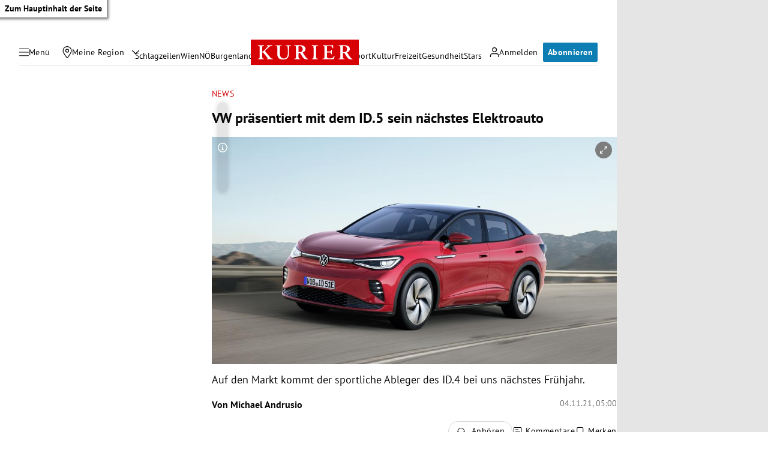

--- FILE ---
content_type: text/html; charset=UTF-8
request_url: https://kurier.at/motor/news/vw-praesentiert-mit-dem-id5-sein-naechstes-elektroauto/401792711
body_size: 45941
content:

<!doctype html>
<html lang="de">
<head>
    <script id="dataLayer">
        dataLayer = [{"AdsEnabled":true,"IsCollectable":true,"FzEvent":false,"AdSection":null,"Artikelalter":"61+ Tage","ArtikelId":"401792711","Artikeltags":"Volkswagen","Artikeltyp":"article","Agentur":"motor.at","Canonical":"https:\/\/kurier.at\/motor\/news\/vw-praesentiert-mit-dem-id5-sein-naechstes-elektroauto\/401792711","Channel":"Motor\/News","Erscheinungsdatum":"2021.11.04","ErscheinungsZeitpunkt":1635998422,"Kampagne":null,"Portal":"kurier.at","PremiumContent":null,"article_type":"free","Section":"Lifestyle","Seitenlaenge":"2001-3000","Seitentitel":"VW pr\u00e4sentiert mit dem ID.5 sein n\u00e4chstes Elektroauto","SeoTitel":"VW pr\u00e4sentiert mit dem ID.5 sein n\u00e4chstes Elektroauto","Seitentyp":"Artikelseite","SponsoredContent":null,"WortAnzahl":447,"TextParagraphs":9,"Neuwo":null}];
    </script>

    <meta charset="UTF-8">
    <meta name="viewport"
          content="width=device-width, initial-scale=1.0, maximum-scale=5.0, minimum-scale=1.0">
    <meta http-equiv="X-UA-Compatible" content="ie=edge">


            <title>VW präsentiert mit dem ID.5 sein nächstes Elektroauto &#x7C; Kurier</title>

    <meta
         property="og:url"        content="https://kurier.at/motor/news/vw-praesentiert-mit-dem-id5-sein-naechstes-elektroauto/401792711">
    <meta
         property="og:title"        content="VW präsentiert mit dem ID.5 sein nächstes Elektroauto">
    <meta
         property="og:description"        content="Auf den Markt kommt der sportliche Ableger des ID.4 bei uns nächstes Frühjahr.">
    <meta
         property="og:type"        content="article">
    <meta
         property="og:image"        content="https://image.kurier.at/images/facebook/6504095/02_vw_id.5_gtx.jpg">
    <meta
        name="twitter:image"         content="https://image.kurier.at/images/facebook/6504095/02_vw_id.5_gtx.jpg">
    <meta
         property="og:image:alt"        content="Ein roter VW ID.5 GTX fährt auf einer Landstraße.">
    <meta
         property="og:image:width"        content="1200">
    <meta
         property="og:image:height"        content="630">
    <meta
         property="fb:app_id"        content="1182395810318518">
    <meta
        name="twitter:card"         content="summary_large_image">
    <meta
        name="twitter:site"         content="@KURIERat">
    <meta
        name="apple-itunes-app"         content="app-id=399327117">
    <meta
        name="cXenseParse:articleid"         content="401792711">
    <meta
        name="cXenseParse:author"         content="https://kurier.at/author/michael.andrusio">
    <meta
        name="cXenseParse:brj-publisheddate"         content="11.04.2021">
    <meta
        name="cXenseParse:brj-publishedtime"         content="2021-11-04T04:00:22Z">
    <meta
        name="cXenseParse:brj-lead"         content="Auf den Markt kommt der sportliche Ableger des ID.4 bei uns nächstes Frühjahr.">
    <meta
        name="cXenseParse:brj-pretitle"         content="News">
    <meta
         property="article:published_time"        content="2021-11-04T04:00:22Z">
    <meta
         property="article:modified_time"        content="2024-05-29T09:30:08Z">
    <meta
         property="article:author"        content="https://kurier.at/author/michael.andrusio">
    <meta
         property="article:section"        content="Motor/News">
    <meta
         property="article:tag"        content="Volkswagen">
    <meta
        name="robots"         content="max-image-preview:large">
    <meta
        name="author"         content="michael.andrusio">
    <meta
        name="description"         content="Auf den Markt kommt der sportliche Ableger des ID.4 bei uns nächstes Frühjahr.">
            <link rel="canonical"
              href="https://kurier.at/motor/news/vw-praesentiert-mit-dem-id5-sein-naechstes-elektroauto/401792711"  >
        

<link rel="apple-touch-icon" sizes="180x180" href="/assets/main/img/apple-touch-icon.BrFXXwhG.png">
<link rel="icon" type="image/png" sizes="32x32" href="/assets/main/img/favicon-32x32.Dxy7Ixtm.png">
<link rel="icon" type="image/png" sizes="16x16" href="/assets/main/img/favicon-16x16.CK1-9Guz.png">
<link rel="manifest" href="/assets/main/data/manifest.DrW-teVr.json">
<link rel="mask-icon" href="/assets/main/img/safari-pinned-tab.FlCH40f7.svg" color="#5bbad5">
<link rel="shortcut icon" href="/assets/main/img/favicon.Djmmy4eZ.ico">
<meta name="msapplication-TileColor" content="#da532c">
<meta name="msapplication-config" content="/assets/main/data/browserconfig.DBHHVOmY.xml">
<meta name="theme-color" content="#ffffff">

    


        <link rel="preconnect" href="https://image.kurier.at" crossorigin>
    <link rel="preload" href="/assets/main/fonts/pt-sans-v17-latin-regular.ByLavmr2.woff2" as="font" type="font/woff2"
          crossorigin>
    <link rel="preload" href="/assets/main/fonts/pt-sans-v17-latin-700.B23mgray.woff2" as="font" type="font/woff2"
          crossorigin>
    <link rel="preload" href="/assets/main/fonts/charis-sil-v2-latin-700.ChAsMzFa.woff2" as="font" type="font/woff2"
          crossorigin>

    <link rel="dns-prefetch" href="https://id.tinypass.com"/>
    <link rel="dns-prefetch" href="https://sdk.privacy-center.org"/>
    <link rel="dns-prefetch" href="https://BbdARHk9NQWBeBgBx.ay.delivery"/>
    <link rel="dns-prefetch" href="https://www.googletagmanager.com"/>
    <link rel="dns-prefetch" href="https://static.cleverpush.com"/>
    <link rel="dns-prefetch" href="https://data-e0cdc680c2.kurier.at"/>
    <link rel="dns-prefetch" href="https://securepubads.g.doubleclick.net"/>
    <link rel="dns-prefetch" href="https://static.chartbeat.com"/>
    <link rel="dns-prefetch" href="https://www.google-analytics.com"/>

    <link rel="stylesheet" href="/assets/main/css/mainCSS.FW4UyBr4.css">


    
    <script defer type="application/json" data-config>
        {
          "imageUrl": "https://image.kurier.at",
          "apiUrl": "https://efs-varnish.kurier.at",
          "dataLayer": {"AdsEnabled":true,"IsCollectable":true,"FzEvent":false,"AdSection":null,"Artikelalter":"61+ Tage","ArtikelId":"401792711","Artikeltags":"Volkswagen","Artikeltyp":"article","Agentur":"motor.at","Canonical":"https:\/\/kurier.at\/motor\/news\/vw-praesentiert-mit-dem-id5-sein-naechstes-elektroauto\/401792711","Channel":"Motor\/News","Erscheinungsdatum":"2021.11.04","ErscheinungsZeitpunkt":1635998422,"Kampagne":null,"Portal":"kurier.at","PremiumContent":null,"article_type":"free","Section":"Lifestyle","Seitenlaenge":"2001-3000","Seitentitel":"VW pr\u00e4sentiert mit dem ID.5 sein n\u00e4chstes Elektroauto","SeoTitel":"VW pr\u00e4sentiert mit dem ID.5 sein n\u00e4chstes Elektroauto","Seitentyp":"Artikelseite","SponsoredContent":null,"WortAnzahl":447,"TextParagraphs":9,"Neuwo":null},
          "piano": {"aid":"r1QtomDmj6","mode":"experience","rid":"RVBLMMZ","adFreeOfferId":"OF8GTKDL0VIV","adFreeResourceId":"RKD8O4V","adFreeTemplateId":"OTEQFH3I1LBH","adReducedResourceId":"RUFI4I3"},
          "oewa": {
            "cn": "at",
            "cp": "RedCont/AutoUndMotor/AutoUndMotor",
            "st": "at_w_atkurier"
          },
          "teaserIds": [401461042,401448193,401792711],
          "checkoutUrl": "https://checkout.kurier.at"
        }
    </script>
        <script type="module" defer src="/assets/main/js/main.C0ghmOIE.js"></script>
    
                
            <script type="application/ld+json">{"@context":"https://schema.org","mainEntityOfPage":"https://kurier.at/motor/news/vw-praesentiert-mit-dem-id5-sein-naechstes-elektroauto/401792711","description":"Auf den Markt kommt der sportliche Ableger des ID.4 bei uns nächstes Frühjahr.","publisher":{"@type":"Organization","name":"kurier.at","url":"https://kurier.at/","logo":{"@type":"ImageObject","url":"https://kurier.at/img/logo.png","width":105,"height":48}},"image":["https://image.kurier.at/images/cfs_landscape_1232w_693h/6504095/02_vw_id.5_gtx.jpg","https://image.kurier.at/images/cfs_square_1232/6504095/02_vw_id.5_gtx.jpg"],"isAccessibleForFree":"False","hasPart":{"@type":"WebPageElement","isAccessibleForFree":"False","cssSelector":".paywall"},"keywords":"Volkswagen","@type":"NewsArticle","headline":"VW präsentiert mit dem ID.5 sein nächstes Elektroauto","datePublished":"2021-11-04T04:00:22+00:00","dateModified":"2024-05-29T09:30:08+00:00","author":[{"@type":"Person","name":"Michael Andrusio","url":"https://kurier.at/author/michael.andrusio"}]}</script>
    

        <style type="text/css">
      body.clean-article-test main .article .article-main .bottalk,
      body.clean-article-test main .article .article-main .bottalk-observer,
      body.clean-article-test main .article .article-main .article-summary {
        display: none !important;
      }
      body.clean-article-test main .article .article-main .headerComp-footer {
        margin-bottom: 1rem;
      }
      body.clean-article-test main .article .article-main .headerComp-footer ~ .paywall {
        padding-top: 1.5rem;
        border-top: 1px solid var(--outlines);
      }
    </style>

    <script>
      (function () {
        var storageKey = "isDiscoverUser";
        var className = "clean-article-test";

        var ls = {
          get: function(k) { try { return window.sessionStorage.getItem(k); } catch(e) { return null; } },
          set: function(k,v) { try { window.sessionStorage.setItem(k, v); } catch(e) {} }
        };

        var currentGroup = ls.get(storageKey);

        if (currentGroup === null) {
          
          var ref = (document.referrer || "").toLowerCase();
          var isPotentialDiscoverUser = (ref === "" || ref.includes("googlequicksearchbox"));

          if (isPotentialDiscoverUser) {
            if (Math.random() < 0.10) { 
              currentGroup = (Math.random() < 0.50) ? "clean" : "dirty";
            } else {
              currentGroup = "undefined";
            }

            ls.set(storageKey, currentGroup);
          }
        }

        if (currentGroup === "clean") {
          var addClass = function() {
            if (document.body) {
              document.body.classList.add(className);
            }
          };
          document.addEventListener("DOMContentLoaded", addClass);
        }
      })();
    </script>
    

</head>


<body class="no-js   ">
<a href="#main" class="skip-link">Zum Hauptinhalt der Seite</a>

 



                                                                                                                                                                                                                                                                                                                                                                                                                                                                                                                                                                                                                                                                                                                                                                                                                                                                                                                                                                                                                                                                                                                                                                                                                                                                                                                                                                                                                                                                                                                                                                                                                                                                                                                                                                                                                                                                                                                                                                                                                                                                                                                                                                                                            

<div data-ad data-adsuperbanner></div>

<header class="siteHeader">
    <div class="top-bar">
        <div class="top-bar-left">
          <button type="button" class="menu-trigger" aria-label="Menü" aria-expanded="false" aria-controls="secondary-nav">
            <div class="menu-trigger-wrapper">
              

<span class="icon icon-bars " aria-hidden="true">
    <svg><use xlink:href="#bars"></use></svg>
</span>
              

<span class="icon icon-close " aria-hidden="true">
    <svg><use xlink:href="#close"></use></svg>
</span>
            </div>
            <span class="desktop-only">Menü</span>
          </button>
          <div class="location-wrapper">
            <a href="" class="my-region-link" aria-label="Meine Region">
              

<span class="icon icon-location " aria-hidden="true">
    <svg><use xlink:href="#location"></use></svg>
</span>
 <span class="desktop-only">Meine Region</span>
            </a>
            <button type="button" class="location-dialog-trigger desktop-only" aria-label="Meine Region - Auswahl öffnen">

<span class="icon icon-arrow-down " aria-hidden="true">
    <svg><use xlink:href="#arrow-down"></use></svg>
</span>
</button>
            <div id="regionTooltip"></div>
          </div>
        </div>
        <a class="logo" href="/" title="Kurier Startseite">
            <svg>
                <use xlink:href="#logo"></use>
            </svg>
        </a>
        <div class="top-bar-right">
          <div data-login>
            <button type="button" class="mein-kurier-trigger" aria-label="Anmelden">

<span class="icon icon-user " aria-hidden="true">
    <svg><use xlink:href="#user"></use></svg>
</span>
              <span class="desktop-only">Anmelden</span>
            </button>
          </div>
          <div data-subscription-forward></div>

        </div>
    </div>
  </header>


    <nav aria-label="Hauptnavigation" class="main-nav">
      <div class="navlist">
                                                                  <a href="https://kurier.at/neues" class="">Schlagzeilen</a>
                                                        <a href="https://kurier.at/chronik/wien" class="">Wien</a>
                                                        <a href="https://kurier.at/chronik/niederoesterreich" class="">NÖ</a>
                                                        <a href="https://kurier.at/chronik/burgenland" class="">Burgenland</a>
                                                        <a href="https://kurier.at/chronik" class="">Österreich</a>
                                                        <a href="https://kurier.at/politik" class="">Politik</a>
                                                        <a href="https://kurier.at/wirtschaft" class="">Wirtschaft</a>
                                                        <a href="https://kurier.at/sport" class="">Sport</a>
                                                        <a href="https://kurier.at/kultur" class="">Kultur</a>
                                                        <a href="https://kurier.at/freizeit" class="">Freizeit</a>
                                                        <a href="https://kurier.at/gesund" class="">Gesundheit</a>
                                                        <a href="https://kurier.at/stars" class="">Stars</a>
                                                                                                                              </div>
  </nav>


  <dialog id="region-select" name="region-select" data-drawer>
    <div class="region-select-content" data-drawer-container>
      <div class="dialog-header" data-drawer-header>
        <h2>Meine Region</h2>
        <button type="button" class="close-button" id="closeRegionDialog" aria-label="Dialogfenster schlißen">

<span class="icon icon-close " aria-hidden="true">
    <svg><use xlink:href="#close"></use></svg>
</span>
</button>
      </div>

      <div class="dialog-content" data-drawer-body>
                              <div class="region-block">
              <h3>Wien</h3>
              <ul class="region-list">
                                  <li class="region-item">
                    <a href="https://kurier.at/chronik/wien/im-guertel" data-region="Wien|Innerhalb des Gürtels" data-title="Innerhalb des Gürtels">
                      Innerhalb des Gürtels
                                              <span class="region-item-description">1–9 &amp; 20. Bezirk</span>
                                          </a>
                  </li>
                                  <li class="region-item">
                    <a href="https://kurier.at/chronik/wien/ausserhalb-des-guertels" data-region="Wien|Außerhalb des Gürtels" data-title="Außerhalb des Gürtels">
                      Außerhalb des Gürtels
                                              <span class="region-item-description">10–19 &amp; 23. Bezirk</span>
                                          </a>
                  </li>
                                  <li class="region-item">
                    <a href="https://kurier.at/chronik/wien/donaubezirke" data-region="Wien|Donaubezirke" data-title="Donaubezirke">
                      Donaubezirke
                                              <span class="region-item-description">21 &amp; 22. Bezirk</span>
                                          </a>
                  </li>
                              </ul>
            </div>
                                        <div class="region-block">
              <h3>Niederösterreich</h3>
              <ul class="region-list">
                                  <li class="region-item">
                    <a href="https://kurier.at/chronik/niederoesterreich/wien-umgebung" data-region="Niederösterreich|Rund um Wien" data-title="Rund um Wien">
                      Rund um Wien
                                          </a>
                  </li>
                                  <li class="region-item">
                    <a href="https://kurier.at/chronik/niederoesterreich/zentralregion" data-region="Niederösterreich|Zentralregion" data-title="Zentralregion">
                      Zentralregion
                                          </a>
                  </li>
                                  <li class="region-item">
                    <a href="https://kurier.at/chronik/niederoesterreich/waldviertel" data-region="Niederösterreich|Waldviertel" data-title="Waldviertel">
                      Waldviertel
                                          </a>
                  </li>
                                  <li class="region-item">
                    <a href="https://kurier.at/chronik/niederoesterreich/weinviertel" data-region="Niederösterreich|Weinviertel" data-title="Weinviertel">
                      Weinviertel
                                          </a>
                  </li>
                                  <li class="region-item">
                    <a href="https://kurier.at/chronik/niederoesterreich/thermenregion" data-region="Niederösterreich|Thermenregion" data-title="Thermenregion">
                      Thermenregion
                                          </a>
                  </li>
                                  <li class="region-item">
                    <a href="https://kurier.at/chronik/niederoesterreich/mostviertel" data-region="Niederösterreich|Mostviertel" data-title="Mostviertel">
                      Mostviertel
                                          </a>
                  </li>
                              </ul>
            </div>
                                        <div class="region-block">
              <h3>Burgenland</h3>
              <ul class="region-list">
                                  <li class="region-item">
                    <a href="https://kurier.at/chronik/burgenland/norden" data-region="Burgenland|Nordburgenland" data-title="Nordburgenland">
                      Nordburgenland
                                          </a>
                  </li>
                                  <li class="region-item">
                    <a href="https://kurier.at/chronik/burgenland/eisenstadt" data-region="Burgenland|Eisenstadt" data-title="Eisenstadt">
                      Eisenstadt
                                          </a>
                  </li>
                                  <li class="region-item">
                    <a href="https://kurier.at/chronik/burgenland/sueden" data-region="Burgenland|Südburgenland" data-title="Südburgenland">
                      Südburgenland
                                          </a>
                  </li>
                              </ul>
            </div>
                                        <div class="btn-container region-block-btn">
              <a href="https://kurier.at/chronik" class="button-link secondary">Alle Bundesländer 

<span class="icon icon-slider-arrow " aria-hidden="true">
    <svg><use xlink:href="#slider-arrow"></use></svg>
</span>
</a>
            </div>
                        </div>
    </div>
  </dialog>

  

<nav id="secondary-nav" role="navigation" aria-label="Kurier Menü" class="secondary-navigation" hidden inert>
  <div class="secondary-navigation-header">
    <button type="button" class="close" aria-label="Kurier Menü schließen">

<span class="icon icon-close " aria-hidden="true">
    <svg><use xlink:href="#close"></use></svg>
</span>
</button>
    <div class="search-wrapper">
      <form class="search-form" data-searchForm>
  <div class="search-term-wrapper">
    

<span class="icon icon-search " aria-hidden="true">
    <svg><use xlink:href="#search"></use></svg>
</span>
    <input type="text" value="" placeholder="Suche" required aria-label="Suche">
  </div>
  <button type="submit" class="btn search" aria-label="Suchen">
      <span class="btn-inner">
          <span class="btn-text">
            

<span class="icon icon-angle " aria-hidden="true">
    <svg><use xlink:href="#angle"></use></svg>
</span>
          </span>
      </span>
  </button>
</form>
    </div>
  </div>

  <div class="scroll-wrapper">  
    <div class="fullmenu">

          <div class="fullmenu-block highlights">
        <h2>Highlights</h2>
                                <a href="https://epaper.kurier.at/">
                                                                      

<span class="icon icon-epaper " aria-hidden="true">
    <svg><use xlink:href="#epaper"></use></svg>
</span>
                                ePaper
              </a>
                        
                                <a href="https://kurier.at/newsletter">
                                                                      

<span class="icon icon-newsletter " aria-hidden="true">
    <svg><use xlink:href="#newsletter"></use></svg>
</span>
                                Newsletter
              </a>
                        
                                <a href="https://kurier.at/video">
                                                                      

<span class="icon icon-video " aria-hidden="true">
    <svg><use xlink:href="#video"></use></svg>
</span>
                                Mediathek
              </a>
                        
                                <a href="https://kurier.at/podcasts">
                                                                      

<span class="icon icon-podcast " aria-hidden="true">
    <svg><use xlink:href="#podcast"></use></svg>
</span>
                                Podcast
              </a>
                        
                                <a href="https://kurier.at/horoskop">
                                                                      

<span class="icon icon-horoscope " aria-hidden="true">
    <svg><use xlink:href="#horoscope"></use></svg>
</span>
                                Horoskop
              </a>
                        
                                <a href="https://kurier.at/gewinnspiele">
                                                                      

<span class="icon icon-giveaways " aria-hidden="true">
    <svg><use xlink:href="#giveaways"></use></svg>
</span>
                                Gewinnspiele
              </a>
                        
                                <a href="#cleverpush-bell-speechbubble">
                                                                      

<span class="icon icon-notice " aria-hidden="true">
    <svg><use xlink:href="#notice"></use></svg>
</span>
                                Mitteilungen
              </a>
                        
        
      </div>
          <div class="fullmenu-block ressorts">
        <h2>Ressorts</h2>
                              <div class="menu-with-children">
              <div class="menu-with-children-trigger">
                <a href="https://kurier.at/politik">Politik</a>

                <button
                  class="accordion-trigger"
                  aria-label="Politik Untermenü öffnen oder schließen"
                  aria-expanded="false"
                  aria-controls="menu-politik"
                  id="trigger-politik"
                >
                  <span class="visually-hidden">Politik Untermenü</span>
                  <div class="icon-container">
                    

<span class="icon icon-plus " aria-hidden="true">
    <svg><use xlink:href="#plus"></use></svg>
</span>
                    

<span class="icon icon-minus " aria-hidden="true">
    <svg><use xlink:href="#minus"></use></svg>
</span>
                  </div>
                </button>
              </div>

              <div
                class="menu-with-children-submenu-wrapper"
                role="region"
                aria-labelledby="trigger-politik"
                id="menu-politik"
                hidden
                inert
              >
                <div class="menu-with-children-submenu">
                                      <a href="https://kurier.at/politik/inland">Inland</a>
                                      <a href="https://kurier.at/politik/ausland">Ausland</a>
                                  </div>
              </div>
            </div>
                        
                              <div class="menu-with-children">
              <div class="menu-with-children-trigger">
                <a href="https://kurier.at/chronik">Österreich</a>

                <button
                  class="accordion-trigger"
                  aria-label="Österreich Untermenü öffnen oder schließen"
                  aria-expanded="false"
                  aria-controls="menu-österreich"
                  id="trigger-österreich"
                >
                  <span class="visually-hidden">Österreich Untermenü</span>
                  <div class="icon-container">
                    

<span class="icon icon-plus " aria-hidden="true">
    <svg><use xlink:href="#plus"></use></svg>
</span>
                    

<span class="icon icon-minus " aria-hidden="true">
    <svg><use xlink:href="#minus"></use></svg>
</span>
                  </div>
                </button>
              </div>

              <div
                class="menu-with-children-submenu-wrapper"
                role="region"
                aria-labelledby="trigger-österreich"
                id="menu-österreich"
                hidden
                inert
              >
                <div class="menu-with-children-submenu">
                                      <a href="https://kurier.at/chronik/wien">Wien</a>
                                      <a href="https://kurier.at/chronik/niederoesterreich">Niederösterreich</a>
                                      <a href="https://kurier.at/chronik/burgenland">Burgenland</a>
                                      <a href="https://kurier.at/chronik/oberoesterreich">Oberösterreich</a>
                                      <a href="https://kurier.at/chronik/steiermark">Steiermark</a>
                                      <a href="https://kurier.at/chronik/kaernten">Kärnten</a>
                                      <a href="https://kurier.at/chronik/salzburg">Salzburg</a>
                                      <a href="https://kurier.at/chronik/tirol">Tirol</a>
                                      <a href="https://kurier.at/chronik/vorarlberg">Vorarlberg</a>
                                      <a href="https://kurier.at/chronik/gericht">Gericht</a>
                                  </div>
              </div>
            </div>
                        
                              <div class="menu-with-children">
              <div class="menu-with-children-trigger">
                <a href="https://kurier.at/sport">Sport</a>

                <button
                  class="accordion-trigger"
                  aria-label="Sport Untermenü öffnen oder schließen"
                  aria-expanded="false"
                  aria-controls="menu-sport"
                  id="trigger-sport"
                >
                  <span class="visually-hidden">Sport Untermenü</span>
                  <div class="icon-container">
                    

<span class="icon icon-plus " aria-hidden="true">
    <svg><use xlink:href="#plus"></use></svg>
</span>
                    

<span class="icon icon-minus " aria-hidden="true">
    <svg><use xlink:href="#minus"></use></svg>
</span>
                  </div>
                </button>
              </div>

              <div
                class="menu-with-children-submenu-wrapper"
                role="region"
                aria-labelledby="trigger-sport"
                id="menu-sport"
                hidden
                inert
              >
                <div class="menu-with-children-submenu">
                                      <a href="https://kurier.at/sport/fussball">Fußball</a>
                                      <a href="https://kurier.at/sport/fussball/tabellen">Tabellen</a>
                                      <a href="https://kurier.at/sport/motorsport">Motorsport</a>
                                      <a href="https://kurier.at/sport/tennis">Tennis</a>
                                      <a href="https://kurier.at/sport/wintersport">Wintersport</a>
                                  </div>
              </div>
            </div>
                        
                              <div class="menu-with-children">
              <div class="menu-with-children-trigger">
                <a href="https://kurier.at/wirtschaft">Wirtschaft</a>

                <button
                  class="accordion-trigger"
                  aria-label="Wirtschaft Untermenü öffnen oder schließen"
                  aria-expanded="false"
                  aria-controls="menu-wirtschaft"
                  id="trigger-wirtschaft"
                >
                  <span class="visually-hidden">Wirtschaft Untermenü</span>
                  <div class="icon-container">
                    

<span class="icon icon-plus " aria-hidden="true">
    <svg><use xlink:href="#plus"></use></svg>
</span>
                    

<span class="icon icon-minus " aria-hidden="true">
    <svg><use xlink:href="#minus"></use></svg>
</span>
                  </div>
                </button>
              </div>

              <div
                class="menu-with-children-submenu-wrapper"
                role="region"
                aria-labelledby="trigger-wirtschaft"
                id="menu-wirtschaft"
                hidden
                inert
              >
                <div class="menu-with-children-submenu">
                                      <a href="https://kurier.at/wirtschaft/immo">Immobilien</a>
                                      <a href="https://kurier.at/wirtschaft/karriere">Karriere</a>
                                  </div>
              </div>
            </div>
                        
                              <div class="menu-with-children">
              <div class="menu-with-children-trigger">
                <a href="https://kurier.at/stars">Stars</a>

                <button
                  class="accordion-trigger"
                  aria-label="Stars Untermenü öffnen oder schließen"
                  aria-expanded="false"
                  aria-controls="menu-stars"
                  id="trigger-stars"
                >
                  <span class="visually-hidden">Stars Untermenü</span>
                  <div class="icon-container">
                    

<span class="icon icon-plus " aria-hidden="true">
    <svg><use xlink:href="#plus"></use></svg>
</span>
                    

<span class="icon icon-minus " aria-hidden="true">
    <svg><use xlink:href="#minus"></use></svg>
</span>
                  </div>
                </button>
              </div>

              <div
                class="menu-with-children-submenu-wrapper"
                role="region"
                aria-labelledby="trigger-stars"
                id="menu-stars"
                hidden
                inert
              >
                <div class="menu-with-children-submenu">
                                      <a href="https://kurier.at/stars/royals">Royals</a>
                                      <a href="https://kurier.at/stars/austropromis">Austropromis</a>
                                      <a href="https://kurier.at/trend-hub">Trend-Hub</a>
                                  </div>
              </div>
            </div>
                        
                              <div class="menu-with-children">
              <div class="menu-with-children-trigger">
                <a href="https://kurier.at/freizeit">Freizeit</a>

                <button
                  class="accordion-trigger"
                  aria-label="Freizeit Untermenü öffnen oder schließen"
                  aria-expanded="false"
                  aria-controls="menu-freizeit"
                  id="trigger-freizeit"
                >
                  <span class="visually-hidden">Freizeit Untermenü</span>
                  <div class="icon-container">
                    

<span class="icon icon-plus " aria-hidden="true">
    <svg><use xlink:href="#plus"></use></svg>
</span>
                    

<span class="icon icon-minus " aria-hidden="true">
    <svg><use xlink:href="#minus"></use></svg>
</span>
                  </div>
                </button>
              </div>

              <div
                class="menu-with-children-submenu-wrapper"
                role="region"
                aria-labelledby="trigger-freizeit"
                id="menu-freizeit"
                hidden
                inert
              >
                <div class="menu-with-children-submenu">
                                      <a href="https://freizeit.at/lifestyle">Lifestyle</a>
                                      <a href="https://freizeit.at/essen-trinken">Kulinarik</a>
                                      <a href="https://freizeit.at/lust-liebe">Liebe</a>
                                      <a href="https://freizeit.at/reise">Reise</a>
                                      <a href="https://freizeit.at/zeitgeist">Zeitgeist</a>
                                  </div>
              </div>
            </div>
                        
                              <div class="menu-with-children">
              <div class="menu-with-children-trigger">
                <a href="https://kurier.at/gesund">Gesundheit</a>

                <button
                  class="accordion-trigger"
                  aria-label="Gesundheit Untermenü öffnen oder schließen"
                  aria-expanded="false"
                  aria-controls="menu-gesundheit"
                  id="trigger-gesundheit"
                >
                  <span class="visually-hidden">Gesundheit Untermenü</span>
                  <div class="icon-container">
                    

<span class="icon icon-plus " aria-hidden="true">
    <svg><use xlink:href="#plus"></use></svg>
</span>
                    

<span class="icon icon-minus " aria-hidden="true">
    <svg><use xlink:href="#minus"></use></svg>
</span>
                  </div>
                </button>
              </div>

              <div
                class="menu-with-children-submenu-wrapper"
                role="region"
                aria-labelledby="trigger-gesundheit"
                id="menu-gesundheit"
                hidden
                inert
              >
                <div class="menu-with-children-submenu">
                                      <a href="https://kurier.at/wissen">Wissen</a>
                                      <a href="https://kurier.at/mental-health">Mental Health</a>
                                  </div>
              </div>
            </div>
                        
                              <div class="menu-with-children">
              <div class="menu-with-children-trigger">
                <a href="https://kurier.at/kultur">Kultur</a>

                <button
                  class="accordion-trigger"
                  aria-label="Kultur Untermenü öffnen oder schließen"
                  aria-expanded="false"
                  aria-controls="menu-kultur"
                  id="trigger-kultur"
                >
                  <span class="visually-hidden">Kultur Untermenü</span>
                  <div class="icon-container">
                    

<span class="icon icon-plus " aria-hidden="true">
    <svg><use xlink:href="#plus"></use></svg>
</span>
                    

<span class="icon icon-minus " aria-hidden="true">
    <svg><use xlink:href="#minus"></use></svg>
</span>
                  </div>
                </button>
              </div>

              <div
                class="menu-with-children-submenu-wrapper"
                role="region"
                aria-labelledby="trigger-kultur"
                id="menu-kultur"
                hidden
                inert
              >
                <div class="menu-with-children-submenu">
                                      <a href="https://kurier.at/kultur/medien">Medien</a>
                                      <a href="https://kurier.at/streaming">Streaming</a>
                                  </div>
              </div>
            </div>
                        
                              <div class="menu-with-children">
              <div class="menu-with-children-trigger">
                <a href="https://kurier.at/meinung">Meinung</a>

                <button
                  class="accordion-trigger"
                  aria-label="Meinung Untermenü öffnen oder schließen"
                  aria-expanded="false"
                  aria-controls="menu-meinung"
                  id="trigger-meinung"
                >
                  <span class="visually-hidden">Meinung Untermenü</span>
                  <div class="icon-container">
                    

<span class="icon icon-plus " aria-hidden="true">
    <svg><use xlink:href="#plus"></use></svg>
</span>
                    

<span class="icon icon-minus " aria-hidden="true">
    <svg><use xlink:href="#minus"></use></svg>
</span>
                  </div>
                </button>
              </div>

              <div
                class="menu-with-children-submenu-wrapper"
                role="region"
                aria-labelledby="trigger-meinung"
                id="menu-meinung"
                hidden
                inert
              >
                <div class="menu-with-children-submenu">
                                      <a href="https://kurier.at/meinung/leitartikel">Leitartikel</a>
                                      <a href="https://kurier.at/meinung/kommentare">Aktuelle Kommentare</a>
                                      <a href="https://kurier.at/kolumnen/ohrwaschl">Ohrwaschl</a>
                                      <a href="https://kurier.at/kolumnen/durch-die-woche">Wochenkolumnen</a>
                                  </div>
              </div>
            </div>
                        
                              <div class="menu-with-children">
              <div class="menu-with-children-trigger">
                <a href="https://kurier.at/motor">Mobilität</a>

                <button
                  class="accordion-trigger"
                  aria-label="Mobilität Untermenü öffnen oder schließen"
                  aria-expanded="false"
                  aria-controls="menu-mobilität"
                  id="trigger-mobilität"
                >
                  <span class="visually-hidden">Mobilität Untermenü</span>
                  <div class="icon-container">
                    

<span class="icon icon-plus " aria-hidden="true">
    <svg><use xlink:href="#plus"></use></svg>
</span>
                    

<span class="icon icon-minus " aria-hidden="true">
    <svg><use xlink:href="#minus"></use></svg>
</span>
                  </div>
                </button>
              </div>

              <div
                class="menu-with-children-submenu-wrapper"
                role="region"
                aria-labelledby="trigger-mobilität"
                id="menu-mobilität"
                hidden
                inert
              >
                <div class="menu-with-children-submenu">
                                      <a href="https://kurier.at/motor/tests">Im Test</a>
                                      <a href="https://kurier.at/motor/e-mobility">E-Mobilität</a>
                                      <a href="https://kurier.at/motor/fahrrad">Fahrräder</a>
                                      <a href="https://kurier.at/motor/motorrad">Motorräder</a>
                                  </div>
              </div>
            </div>
                        
                                <a href="https://kurier.at/trend-hub">
                                Trend-Hub
              </a>
                        
                                <a href="https://kurier.at/fokus">
                                Fokus
              </a>
                        
                                <a href="https://kurier.at/politik/klima">
                                Klima
              </a>
                        
                                <a href="https://kurier.at/analysen">
                                Analysen
              </a>
                        
                                <a href="https://kurier.at/interviews">
                                Interviews
              </a>
                        
                                <a href="https://kurier.at/reportagen">
                                Reportagen
              </a>
                        
                                <a href="https://kurier.at/cm/wohnwelt">
                                Wohnwelt (Anzeige)
              </a>
                        
        
      </div>
          <div class="fullmenu-block services">
        <h2>Services</h2>
                                <a href="https://kurier.at/pammesberger">
                                                                      

<span class="icon icon-pammesberger " aria-hidden="true">
    <svg><use xlink:href="#pammesberger"></use></svg>
</span>
                                Pammesberger
              </a>
                        
                                <a href="https://spiele.kurier.at/">
                                                                      

<span class="icon icon-onlinegames " aria-hidden="true">
    <svg><use xlink:href="#onlinegames"></use></svg>
</span>
                                Spiele
              </a>
                        
                                <a href="https://vorteilswelt.kurier.at/">
                                                                      

<span class="icon icon-deals " aria-hidden="true">
    <svg><use xlink:href="#deals"></use></svg>
</span>
                                Vorteilswelt
              </a>
                        
                                <a href="https://www.film.at/tv-programm">
                                                                      

<span class="icon icon-tvguide " aria-hidden="true">
    <svg><use xlink:href="#tvguide"></use></svg>
</span>
                                TV-Programm
              </a>
                        
                                <a href="https://film.at/kinoprogramm">
                                                                      

<span class="icon icon-movies " aria-hidden="true">
    <svg><use xlink:href="#movies"></use></svg>
</span>
                                Kinoprogramm
              </a>
                        
                                <a href="https://events.at/">
                                                                                                            

<span class="icon icon-events " aria-hidden="true">
    <svg><use xlink:href="#events"></use></svg>
</span>
                                Eventsuche
              </a>
                        
                                <a href="https://partnersuche.kurier.at/?_gl=1%2Abmjafs%2A_gcl_au%2AOTcyNzI2NzMwLjE3NDQxOTk5NDk.">
                                                                      

<span class="icon icon-dating " aria-hidden="true">
    <svg><use xlink:href="#dating"></use></svg>
</span>
                                Partnersuche
              </a>
                        
                                <a href="https://kurier.at/70jahre/titelseiten">
                                                                      

<span class="icon icon-archive " aria-hidden="true">
    <svg><use xlink:href="#archive"></use></svg>
</span>
                                Titelseitenarchiv
              </a>
                        
        
      </div>
          <div class="fullmenu-block kurier-produkte">
        <h2>Kurier Produkte</h2>
                                <a href="https://freizeit.at/">
                                freizeit
              </a>
                        
                                <a href="https://futurezone.at/">
                                futurezone
              </a>
                        
                                <a href="https://www.profil.at/">
                                profil.at
              </a>
                        
                                <a href="https://kurier.tv/">
                                KURIER TV
              </a>
                        
                                <a href="https://wasjetzt.schule/">
                                WAS JETZT SCHULE
              </a>
                        
                                <a href="https://www.dibeo.at/">
                                dibeo.at
              </a>
                        
                                <a href="https://job.kurier.at/">
                                jobs.kurier.at
              </a>
                        
                                <a href="https://www.bazar.at/">
                                Bazar
              </a>
                        
        
      </div>
          <div class="fullmenu-block spiele">
        <h2>Spiele</h2>
                                <a href="https://spiele.kurier.at/solitaer/">
                                Solitaer
              </a>
                        
                                <a href="https://spiele.kurier.at/sudoku">
                                Sudoku
              </a>
                        
                                <a href="https://spiele.kurier.at/sudoku/sehr-schwer">
                                Sudoku sehr schwer
              </a>
                        
                                <a href="https://spiele.kurier.at/mahjong">
                                Mahjong
              </a>
                        
                                <a href="https://spiele.kurier.at/bubble-shooter">
                                Bubbles
              </a>
                        
                                <a href="https://spiele.kurier.at/exchange">
                                eXchange
              </a>
                        
                                <a href="https://spiele.kurier.at/schach">
                                Schach
              </a>
                        
        
      </div>
          <div class="fullmenu-block info-und-kontakt">
        <h2>Info und Kontakt</h2>
                                <a href="https://kurier.at/info/kontakt/971465">
                                Kontakt
              </a>
                        
                                <a href="https://www.kurieranzeigen.at/">
                                Anzeigen
              </a>
                        
                                <a href="https://www.kurieranzeigen.at/tarife-technik/tarife">
                                Werbetarife
              </a>
                        
                                <a href="https://kurier.at/info/anb/254619647">
                                ANB
              </a>
                        
                                <a href="https://kurier.at/datenschutz">
                                Datenschutz
              </a>
                        
                                <a href="https://kurier.at/info/impressum-kurierat/711895">
                                Impressum
              </a>
                        
                                <a href="https://kurier.at/info/barrierefreiheitserklaerung/403058645">
                                Barrierefreiheitserklärung
              </a>
                        
                                <a href="https://kurier.at/mein-kurier?settings=">
                                Abo Verwaltung
              </a>
                        
                                <a href="https://kurier.at/info">
                                KURIER Info
              </a>
                        
        
      </div>
    
    <div class="socialmedia-nav">
  <a href="https://www.facebook.com/KURIER/" target="_blank" aria-label="KURIER auf Facebook">

<span class="icon icon-facebook " aria-hidden="true">
    <svg><use xlink:href="#facebook"></use></svg>
</span>
</a>
  <a href="https://www.youtube.com/@KURIERat" target="_blank" aria-label="KURIER auf Youtube">

<span class="icon icon-youtube " aria-hidden="true">
    <svg><use xlink:href="#youtube"></use></svg>
</span>
</a>
  <a href="https://www.instagram.com/kurier/?hl=de" target="_blank" aria-label="KURIER auf Instagram">

<span class="icon icon-instagram " aria-hidden="true">
    <svg><use xlink:href="#instagram"></use></svg>
</span>
</a>
  <a href="https://x.com/KURIERat" target="_blank" aria-label="KURIER auf X">

<span class="icon icon-x " aria-hidden="true">
    <svg><use xlink:href="#x"></use></svg>
</span>
</a>
  <a href="https://www.tiktok.com/@kurier.at" target="_blank" aria-label="KURIER auf TikTok">

<span class="icon icon-tiktok " aria-hidden="true">
    <svg><use xlink:href="#tiktok"></use></svg>
</span>
</a>
</div>
  </div>
       
    
  </div>
</nav>

  
<main role="main" id="main">
    <div class="layout ">
                    <div class="article ">

            



    
    
                        
    
    
            






<div class="headerComp" mode="">
    <div class="tagline">
                    <div class="card-meta">
                                  
    <a href="https://kurier.at/motor/news" class="tag">News</a>
                            </div>
        
    </div>
    <h1>
        <span>VW präsentiert mit dem ID.5 sein nächstes Elektroauto</span>
    </h1>

    
            <figure class="headerComp-image ">
                                                                        

                    <div data-lightbox class="headerComp-image-img pos-relative">
            
                                                                                

<div class="image-container">
                        <img class=""
                 title="02_vw_id.5_gtx.jpg"
                 fetchpriority="high"                 src="https://image.kurier.at/images/cfs_landscape_616w_347h/6504095/02_vw_id.5_gtx.jpg"
                 srcset="https://image.kurier.at/images/cfs_landscape_300w_169h/6504095/02_vw_id.5_gtx.jpg 300w, https://image.kurier.at/images/cfs_landscape_616w_347h/6504095/02_vw_id.5_gtx.jpg 616w, https://image.kurier.at/images/cfs_landscape_932w_524h/6504095/02_vw_id.5_gtx.jpg 932w, https://image.kurier.at/images/cfs_landscape_1232w_693h/6504095/02_vw_id.5_gtx.jpg 1232w, https://image.kurier.at/images/cfs_landscape_1864w_1049h/6504095/02_vw_id.5_gtx.jpg 1864w"
                 data-ratio="16/9"
                 sizes="(min-width:676px) 632px, calc(100vw - 32px)"
                 alt="Ein roter VW ID.5 GTX fährt auf einer Landstraße.">
            
            <div class="copyright-container">
            <button
                    type="button"
                    class="copyright-toggle"
                    aria-expanded="false"
                    aria-controls="copyright-text-credit"
                    id="copyright-button-credit"
            >
                

<span class="icon icon-copyright2 " aria-hidden="true">
    <svg><use xlink:href="#copyright2"></use></svg>
</span>
                <span class="visually-hidden">Copyright-Hinweis öffnen/schließen</span>
            </button>

            <div
                    data-lightbox-copyright
                    id="copyright-text-credit"
                    class="copyright-text"
                    hidden
                    role="region"
                    aria-labelledby="copyright-button-credit"
            >
                &copy; VW
            </div>
        </div>
    </div>

        </div>
                                                    


        </figure>
    
            <div class="headerComp-intro">
            Auf den Markt kommt der sportliche Ableger des ID.4 bei uns nächstes Frühjahr.
        </div>
    
            <div class="grid-span-content headerComp-author">
                            <div class="headerComp-author-combo">
                    <div class="headerComp-author-name">
                        


                  

            Von                                      <a class="author-url no-wrap cxenseignore" href="https://kurier.at/author/michael.andrusio">Michael Andrusio</a>
                    
                    </div>
                </div>
            
                            <span
                    class="headerComp-author-date">04.11.21, 05:00</span>
                    </div>
    </div>
        

<section class="article-main ">
            <div class="headerComp-footer">
            <div class="headerComp-footer-inner">

              <div class="headerComp-audio">
     
                    <button data-elevenLabsTrigger data-publishedat="1635998422Thu, 04 Nov 2021 04:00:22 +0000">
                      

<span class="icon icon-headphones25 " aria-hidden="true">
    <svg><use xlink:href="#headphones25"></use></svg>
</span>
<i>Anhören</i>
                    </button>

                    <dialog id="elevenlabs-auth-drawer" data-drawer data-elevenlabs-auth>
                      <div class="elevenlabs-auth-content" data-drawer-container>
                        <button type="button" class="close-button" data-elevenlabs-auth-close aria-label="Dialogfenster schließen">
                          

<span class="icon icon-close " aria-hidden="true">
    <svg><use xlink:href="#close"></use></svg>
</span>
                        </button>
                        <div class="dialog-header" data-drawer-header>
                          

<span class="icon icon-headphones25 " aria-hidden="true">
    <svg><use xlink:href="#headphones25"></use></svg>
</span>
                          <h2>Hören Sie sich diesen Artikel an</h2>
                        </div>
                        <div class="dialog-content" data-drawer-body>
                          <p class="elevenlabs-auth-text">
                            Um diesen Artikel hören zu können, brauchen Sie ein KURIER Abo.
                          </p>
                          <div class="elevenlabs-auth-actions">
                            <button type="button" class="btn primary" data-elevenlabs-subscribe>Angebote entdecken</button>
                            <button type="button" class="btn" data-elevenlabs-login>Jetzt anmelden</button>
                          </div>
                        </div>
                      </div>
                    </dialog>

              </div>
 
              
              <div class="headerComp-user-action">
                                        <a href="#comments"
                         class="comments">

<span class="icon icon-comments25 " aria-hidden="true">
    <svg><use xlink:href="#comments25"></use></svg>
</span>
                                                                              <i>Kommentare</i>
                      </a>
                                                          <span data-bookmark="401792711"></span>

                      <dialog id="bookmark-auth-drawer" data-drawer data-bookmark-auth>
                        <div class="bookmark-auth-content" data-drawer-container>
                          <button type="button" class="close-button" data-bookmark-auth-close aria-label="Dialogfenster schließen">
                            

<span class="icon icon-close " aria-hidden="true">
    <svg><use xlink:href="#close"></use></svg>
</span>
                          </button>
                          <div class="dialog-header" data-drawer-header>
                            

<span class="icon icon-bookmark25 " aria-hidden="true">
    <svg><use xlink:href="#bookmark25"></use></svg>
</span>
                            <h2>Merkliste</h2>
                          </div>
                          <div class="dialog-content" data-drawer-body>
                            <p class="bookmark-auth-text">
                              Hier können Sie interessante Artikel speichern, um sie später zu lesen und wiederzufinden.
                            </p>
                            <div class="bookmark-auth-actions">
                              <button type="button" class="btn primary" data-bookmark-login>Jetzt anmelden</button>
                              <button type="button" class="btn" data-bookmark-register>Kostenlos registrieren</button>
                            </div>
                          </div>
                        </div>
                      </dialog>
                                  </div>

            </div>
        </div>
    
    
    






    <div data-ad data-adincontent-1></div>

    <div id="cfs-paywall-container" class="span-full"></div>
    <div class="paywall">
        
            
<div class="paragraph copy grid-span-content text-paragraph capitalize-f-letter">
    <p>Nach ID.3 und ID.4 folgt nun also der ID.5. Was ist das?</p>

<p>Der ID.5 ist gewissermaßen die fesche und sportlichere Coupe-Variante des ID.4. Wobei die Autos bis zur B-Säule praktisch ident sind. In Zahlen: Der ID.5 kommt auf eine Länge von 4,60 Meter (ID.4 4,58) und ist 1,61 Meter hoch (3 cm niedriger als der ID.4).</p>

<p>Unterscheidungsmerkmal ist das Heck mit einer flacher auslaufenden Dachlinie. Und das sorgt auch für eine günstigere Aerodynamik, der Cw-Wert liegt bei 0,26 (0,28 beim ID.4). Das wirkt sich wiederum positiv auf die Reichweite des Elektroautos aus.</p>

<p>VW bietet den ID.5 in drei Varianten an: Als Pro, Pro Performance und als GTX. Alle nutzen einen 77-kWh-Akku als Stromspeicher, der Pro (mit 128 kW) und der Pro Performance (150 kW) fahren mit Frontantrieb, der GTX (220 kW) mit Allradantrieb (wobei neben dem Motor hinten ein zweiter an der Vorderachse eingebaut wird). Der GTX, der gewissermaßen die GTI-Variante für die E-Autos sein soll, kommt dabei 497 Kilometer weit, die Versionen mit Frontantrieb kommen bis zu 540 Kilometer weit. Hat man eine Schnellladesäule zur Hand, kann der ID.5 mit bis zu 135 kW laden. Der VW beherrscht auch das bidirektionale Laden und kann so als Energiespender für andere Abnehmer dienen.</p>
</div>

        
            <div data-lightbox data-loadIfVisible="gallerySlider" data-gallery-slider class="gallerySlider">
    <div class="gallerySlider-inner">
                    <div class="gallerySlider-slide">
                <div class="gallerySlider-image">
                    
                                                                                

<div class="image-container">
    
                    <img class="lazyload zoomImage"
                 title=""
                                  data-src="https://image.kurier.at/images/cfs_616w/6504098/16_vw_id.5_id.5_gtx_range.jpg"
                 data-srcset="https://image.kurier.at/images/cfs_300w/6504098/16_vw_id.5_id.5_gtx_range.jpg 300w, https://image.kurier.at/images/cfs_616w/6504098/16_vw_id.5_id.5_gtx_range.jpg 616w, https://image.kurier.at/images/cfs_932w/6504098/16_vw_id.5_id.5_gtx_range.jpg 932w, https://image.kurier.at/images/cfs_1232w/6504098/16_vw_id.5_id.5_gtx_range.jpg 1232w, https://image.kurier.at/images/cfs_1864w/6504098/16_vw_id.5_id.5_gtx_range.jpg 1864w"
                 data-sizes="auto"
                 data-ratio="4922/3282"
                 alt="Zwei VW ID.5 GTX Elektroautos vor einer norwegischen Fjordlandschaft.">
            <noscript>
                <img class=" zoomImage"
                     title=""
                                          src="https://image.kurier.at/images/cfs_616w/6504098/16_vw_id.5_id.5_gtx_range.jpg"
                     srcset="https://image.kurier.at/images/cfs_300w/6504098/16_vw_id.5_id.5_gtx_range.jpg 300w, https://image.kurier.at/images/cfs_616w/6504098/16_vw_id.5_id.5_gtx_range.jpg 616w, https://image.kurier.at/images/cfs_932w/6504098/16_vw_id.5_id.5_gtx_range.jpg 932w, https://image.kurier.at/images/cfs_1232w/6504098/16_vw_id.5_id.5_gtx_range.jpg 1232w, https://image.kurier.at/images/cfs_1864w/6504098/16_vw_id.5_id.5_gtx_range.jpg 1864w"
                     sizes="auto"
                     data-ratio="4922/3282"
                     alt="Zwei VW ID.5 GTX Elektroautos vor einer norwegischen Fjordlandschaft.">
            </noscript>
            
            <div class="copyright-container">
            <button
                    type="button"
                    class="copyright-toggle"
                    aria-expanded="false"
                    aria-controls="copyright-text-https://image.kurier.at/images/cfs_616w/6504098/16_vw_id.5_id.5_gtx_range.jpg-1"
                    id="copyright-button-https://image.kurier.at/images/cfs_616w/6504098/16_vw_id.5_id.5_gtx_range.jpg-1"
            >
                

<span class="icon icon-copyright2 " aria-hidden="true">
    <svg><use xlink:href="#copyright2"></use></svg>
</span>
                <span class="visually-hidden">Copyright-Hinweis öffnen/schließen</span>
            </button>

            <div
                    data-lightbox-copyright
                    id="copyright-text-https://image.kurier.at/images/cfs_616w/6504098/16_vw_id.5_id.5_gtx_range.jpg-1"
                    class="copyright-text"
                    hidden
                    role="region"
                    aria-labelledby="copyright-button-https://image.kurier.at/images/cfs_616w/6504098/16_vw_id.5_id.5_gtx_range.jpg-1"
            >
                &copy; VW
            </div>
        </div>
    </div>

                </div>
                <div class="gallerySlider-text">
                    <h3 data-lightbox-heading></h3>
                    <div data-lightbox-text></div>
                </div>
            </div>
                    <div class="gallerySlider-slide">
                <div class="gallerySlider-image">
                    
                                                                                

<div class="image-container">
    
                    <img class="lazyload zoomImage"
                 title=""
                                  data-src="https://image.kurier.at/images/cfs_616w/6504113/06_vw_id.5_gtx.jpg"
                 data-srcset="https://image.kurier.at/images/cfs_300w/6504113/06_vw_id.5_gtx.jpg 300w, https://image.kurier.at/images/cfs_616w/6504113/06_vw_id.5_gtx.jpg 616w, https://image.kurier.at/images/cfs_932w/6504113/06_vw_id.5_gtx.jpg 932w, https://image.kurier.at/images/cfs_1232w/6504113/06_vw_id.5_gtx.jpg 1232w, https://image.kurier.at/images/cfs_1864w/6504113/06_vw_id.5_gtx.jpg 1864w"
                 data-sizes="auto"
                 data-ratio="7500/5000"
                 alt="Ein roter VW ID.5 GTX parkt auf einer asphaltierten Fläche.">
            <noscript>
                <img class=" zoomImage"
                     title=""
                                          src="https://image.kurier.at/images/cfs_616w/6504113/06_vw_id.5_gtx.jpg"
                     srcset="https://image.kurier.at/images/cfs_300w/6504113/06_vw_id.5_gtx.jpg 300w, https://image.kurier.at/images/cfs_616w/6504113/06_vw_id.5_gtx.jpg 616w, https://image.kurier.at/images/cfs_932w/6504113/06_vw_id.5_gtx.jpg 932w, https://image.kurier.at/images/cfs_1232w/6504113/06_vw_id.5_gtx.jpg 1232w, https://image.kurier.at/images/cfs_1864w/6504113/06_vw_id.5_gtx.jpg 1864w"
                     sizes="auto"
                     data-ratio="7500/5000"
                     alt="Ein roter VW ID.5 GTX parkt auf einer asphaltierten Fläche.">
            </noscript>
            
            <div class="copyright-container">
            <button
                    type="button"
                    class="copyright-toggle"
                    aria-expanded="false"
                    aria-controls="copyright-text-https://image.kurier.at/images/cfs_616w/6504113/06_vw_id.5_gtx.jpg-2"
                    id="copyright-button-https://image.kurier.at/images/cfs_616w/6504113/06_vw_id.5_gtx.jpg-2"
            >
                

<span class="icon icon-copyright2 " aria-hidden="true">
    <svg><use xlink:href="#copyright2"></use></svg>
</span>
                <span class="visually-hidden">Copyright-Hinweis öffnen/schließen</span>
            </button>

            <div
                    data-lightbox-copyright
                    id="copyright-text-https://image.kurier.at/images/cfs_616w/6504113/06_vw_id.5_gtx.jpg-2"
                    class="copyright-text"
                    hidden
                    role="region"
                    aria-labelledby="copyright-button-https://image.kurier.at/images/cfs_616w/6504113/06_vw_id.5_gtx.jpg-2"
            >
                &copy; VW
            </div>
        </div>
    </div>

                </div>
                <div class="gallerySlider-text">
                    <h3 data-lightbox-heading></h3>
                    <div data-lightbox-text></div>
                </div>
            </div>
                    <div class="gallerySlider-slide">
                <div class="gallerySlider-image">
                    
                                                                                

<div class="image-container">
    
                    <img class="lazyload zoomImage"
                 title=""
                                  data-src="https://image.kurier.at/images/cfs_616w/6504110/08_vw_id.5_gtx.jpg"
                 data-srcset="https://image.kurier.at/images/cfs_300w/6504110/08_vw_id.5_gtx.jpg 300w, https://image.kurier.at/images/cfs_616w/6504110/08_vw_id.5_gtx.jpg 616w, https://image.kurier.at/images/cfs_932w/6504110/08_vw_id.5_gtx.jpg 932w, https://image.kurier.at/images/cfs_1232w/6504110/08_vw_id.5_gtx.jpg 1232w, https://image.kurier.at/images/cfs_1864w/6504110/08_vw_id.5_gtx.jpg 1864w"
                 data-sizes="auto"
                 data-ratio="7500/5000"
                 alt="Ein roter VW ID.5 GTX steht vor einem weißen Hintergrund.">
            <noscript>
                <img class=" zoomImage"
                     title=""
                                          src="https://image.kurier.at/images/cfs_616w/6504110/08_vw_id.5_gtx.jpg"
                     srcset="https://image.kurier.at/images/cfs_300w/6504110/08_vw_id.5_gtx.jpg 300w, https://image.kurier.at/images/cfs_616w/6504110/08_vw_id.5_gtx.jpg 616w, https://image.kurier.at/images/cfs_932w/6504110/08_vw_id.5_gtx.jpg 932w, https://image.kurier.at/images/cfs_1232w/6504110/08_vw_id.5_gtx.jpg 1232w, https://image.kurier.at/images/cfs_1864w/6504110/08_vw_id.5_gtx.jpg 1864w"
                     sizes="auto"
                     data-ratio="7500/5000"
                     alt="Ein roter VW ID.5 GTX steht vor einem weißen Hintergrund.">
            </noscript>
            
            <div class="copyright-container">
            <button
                    type="button"
                    class="copyright-toggle"
                    aria-expanded="false"
                    aria-controls="copyright-text-https://image.kurier.at/images/cfs_616w/6504110/08_vw_id.5_gtx.jpg-3"
                    id="copyright-button-https://image.kurier.at/images/cfs_616w/6504110/08_vw_id.5_gtx.jpg-3"
            >
                

<span class="icon icon-copyright2 " aria-hidden="true">
    <svg><use xlink:href="#copyright2"></use></svg>
</span>
                <span class="visually-hidden">Copyright-Hinweis öffnen/schließen</span>
            </button>

            <div
                    data-lightbox-copyright
                    id="copyright-text-https://image.kurier.at/images/cfs_616w/6504110/08_vw_id.5_gtx.jpg-3"
                    class="copyright-text"
                    hidden
                    role="region"
                    aria-labelledby="copyright-button-https://image.kurier.at/images/cfs_616w/6504110/08_vw_id.5_gtx.jpg-3"
            >
                &copy; VW
            </div>
        </div>
    </div>

                </div>
                <div class="gallerySlider-text">
                    <h3 data-lightbox-heading></h3>
                    <div data-lightbox-text></div>
                </div>
            </div>
                    <div class="gallerySlider-slide">
                <div class="gallerySlider-image">
                    
                                                                                

<div class="image-container">
    
                    <img class="lazyload zoomImage"
                 title=""
                                  data-src="https://image.kurier.at/images/cfs_616w/6504104/21_vw_id.5_gtx.jpg"
                 data-srcset="https://image.kurier.at/images/cfs_300w/6504104/21_vw_id.5_gtx.jpg 300w, https://image.kurier.at/images/cfs_616w/6504104/21_vw_id.5_gtx.jpg 616w, https://image.kurier.at/images/cfs_932w/6504104/21_vw_id.5_gtx.jpg 932w, https://image.kurier.at/images/cfs_1232w/6504104/21_vw_id.5_gtx.jpg 1232w, https://image.kurier.at/images/cfs_1864w/6504104/21_vw_id.5_gtx.jpg 1864w"
                 data-sizes="auto"
                 data-ratio="5325/3550"
                 alt="Der geöffnete Kofferraum eines roten VW ID.5 GTX vor einer modernen Stadtlandschaft.">
            <noscript>
                <img class=" zoomImage"
                     title=""
                                          src="https://image.kurier.at/images/cfs_616w/6504104/21_vw_id.5_gtx.jpg"
                     srcset="https://image.kurier.at/images/cfs_300w/6504104/21_vw_id.5_gtx.jpg 300w, https://image.kurier.at/images/cfs_616w/6504104/21_vw_id.5_gtx.jpg 616w, https://image.kurier.at/images/cfs_932w/6504104/21_vw_id.5_gtx.jpg 932w, https://image.kurier.at/images/cfs_1232w/6504104/21_vw_id.5_gtx.jpg 1232w, https://image.kurier.at/images/cfs_1864w/6504104/21_vw_id.5_gtx.jpg 1864w"
                     sizes="auto"
                     data-ratio="5325/3550"
                     alt="Der geöffnete Kofferraum eines roten VW ID.5 GTX vor einer modernen Stadtlandschaft.">
            </noscript>
            
            <div class="copyright-container">
            <button
                    type="button"
                    class="copyright-toggle"
                    aria-expanded="false"
                    aria-controls="copyright-text-https://image.kurier.at/images/cfs_616w/6504104/21_vw_id.5_gtx.jpg-4"
                    id="copyright-button-https://image.kurier.at/images/cfs_616w/6504104/21_vw_id.5_gtx.jpg-4"
            >
                

<span class="icon icon-copyright2 " aria-hidden="true">
    <svg><use xlink:href="#copyright2"></use></svg>
</span>
                <span class="visually-hidden">Copyright-Hinweis öffnen/schließen</span>
            </button>

            <div
                    data-lightbox-copyright
                    id="copyright-text-https://image.kurier.at/images/cfs_616w/6504104/21_vw_id.5_gtx.jpg-4"
                    class="copyright-text"
                    hidden
                    role="region"
                    aria-labelledby="copyright-button-https://image.kurier.at/images/cfs_616w/6504104/21_vw_id.5_gtx.jpg-4"
            >
                &copy; VW
            </div>
        </div>
    </div>

                </div>
                <div class="gallerySlider-text">
                    <h3 data-lightbox-heading></h3>
                    <div data-lightbox-text></div>
                </div>
            </div>
                    <div class="gallerySlider-slide">
                <div class="gallerySlider-image">
                    
                                                                                

<div class="image-container">
    
                    <img class="lazyload zoomImage"
                 title=""
                                  data-src="https://image.kurier.at/images/cfs_616w/6504101/24_vw_id.5.jpg"
                 data-srcset="https://image.kurier.at/images/cfs_300w/6504101/24_vw_id.5.jpg 300w, https://image.kurier.at/images/cfs_616w/6504101/24_vw_id.5.jpg 616w, https://image.kurier.at/images/cfs_932w/6504101/24_vw_id.5.jpg 932w, https://image.kurier.at/images/cfs_1232w/6504101/24_vw_id.5.jpg 1232w, https://image.kurier.at/images/cfs_1864w/6504101/24_vw_id.5.jpg 1864w"
                 data-sizes="auto"
                 data-ratio="5460/3640"
                 alt="Innenansicht eines VW ID.5 mit Blick auf eine Berglandschaft.">
            <noscript>
                <img class=" zoomImage"
                     title=""
                                          src="https://image.kurier.at/images/cfs_616w/6504101/24_vw_id.5.jpg"
                     srcset="https://image.kurier.at/images/cfs_300w/6504101/24_vw_id.5.jpg 300w, https://image.kurier.at/images/cfs_616w/6504101/24_vw_id.5.jpg 616w, https://image.kurier.at/images/cfs_932w/6504101/24_vw_id.5.jpg 932w, https://image.kurier.at/images/cfs_1232w/6504101/24_vw_id.5.jpg 1232w, https://image.kurier.at/images/cfs_1864w/6504101/24_vw_id.5.jpg 1864w"
                     sizes="auto"
                     data-ratio="5460/3640"
                     alt="Innenansicht eines VW ID.5 mit Blick auf eine Berglandschaft.">
            </noscript>
            
            <div class="copyright-container">
            <button
                    type="button"
                    class="copyright-toggle"
                    aria-expanded="false"
                    aria-controls="copyright-text-https://image.kurier.at/images/cfs_616w/6504101/24_vw_id.5.jpg-5"
                    id="copyright-button-https://image.kurier.at/images/cfs_616w/6504101/24_vw_id.5.jpg-5"
            >
                

<span class="icon icon-copyright2 " aria-hidden="true">
    <svg><use xlink:href="#copyright2"></use></svg>
</span>
                <span class="visually-hidden">Copyright-Hinweis öffnen/schließen</span>
            </button>

            <div
                    data-lightbox-copyright
                    id="copyright-text-https://image.kurier.at/images/cfs_616w/6504101/24_vw_id.5.jpg-5"
                    class="copyright-text"
                    hidden
                    role="region"
                    aria-labelledby="copyright-button-https://image.kurier.at/images/cfs_616w/6504101/24_vw_id.5.jpg-5"
            >
                &copy; VW
            </div>
        </div>
    </div>

                </div>
                <div class="gallerySlider-text">
                    <h3 data-lightbox-heading></h3>
                    <div data-lightbox-text></div>
                </div>
            </div>
                    <div class="gallerySlider-slide">
                <div class="gallerySlider-image">
                    
                                                                                

<div class="image-container">
    
                    <img class="lazyload zoomImage"
                 title=""
                                  data-src="https://image.kurier.at/images/cfs_616w/6504107/18_vw_id.5_gtx.jpg"
                 data-srcset="https://image.kurier.at/images/cfs_300w/6504107/18_vw_id.5_gtx.jpg 300w, https://image.kurier.at/images/cfs_616w/6504107/18_vw_id.5_gtx.jpg 616w, https://image.kurier.at/images/cfs_932w/6504107/18_vw_id.5_gtx.jpg 932w, https://image.kurier.at/images/cfs_1232w/6504107/18_vw_id.5_gtx.jpg 1232w, https://image.kurier.at/images/cfs_1864w/6504107/18_vw_id.5_gtx.jpg 1864w"
                 data-sizes="auto"
                 data-ratio="6000/4000"
                 alt="Innenraum eines VW ID.5 GTX mit Fokus auf Lenkrad und Infotainment-System.">
            <noscript>
                <img class=" zoomImage"
                     title=""
                                          src="https://image.kurier.at/images/cfs_616w/6504107/18_vw_id.5_gtx.jpg"
                     srcset="https://image.kurier.at/images/cfs_300w/6504107/18_vw_id.5_gtx.jpg 300w, https://image.kurier.at/images/cfs_616w/6504107/18_vw_id.5_gtx.jpg 616w, https://image.kurier.at/images/cfs_932w/6504107/18_vw_id.5_gtx.jpg 932w, https://image.kurier.at/images/cfs_1232w/6504107/18_vw_id.5_gtx.jpg 1232w, https://image.kurier.at/images/cfs_1864w/6504107/18_vw_id.5_gtx.jpg 1864w"
                     sizes="auto"
                     data-ratio="6000/4000"
                     alt="Innenraum eines VW ID.5 GTX mit Fokus auf Lenkrad und Infotainment-System.">
            </noscript>
            
            <div class="copyright-container">
            <button
                    type="button"
                    class="copyright-toggle"
                    aria-expanded="false"
                    aria-controls="copyright-text-https://image.kurier.at/images/cfs_616w/6504107/18_vw_id.5_gtx.jpg-6"
                    id="copyright-button-https://image.kurier.at/images/cfs_616w/6504107/18_vw_id.5_gtx.jpg-6"
            >
                

<span class="icon icon-copyright2 " aria-hidden="true">
    <svg><use xlink:href="#copyright2"></use></svg>
</span>
                <span class="visually-hidden">Copyright-Hinweis öffnen/schließen</span>
            </button>

            <div
                    data-lightbox-copyright
                    id="copyright-text-https://image.kurier.at/images/cfs_616w/6504107/18_vw_id.5_gtx.jpg-6"
                    class="copyright-text"
                    hidden
                    role="region"
                    aria-labelledby="copyright-button-https://image.kurier.at/images/cfs_616w/6504107/18_vw_id.5_gtx.jpg-6"
            >
                &copy; VW
            </div>
        </div>
    </div>

                </div>
                <div class="gallerySlider-text">
                    <h3 data-lightbox-heading></h3>
                    <div data-lightbox-text></div>
                </div>
            </div>
            </div>
            <button aria-label="voriges Bild" class="prev">
            

<span class="icon icon-slider-arrow " aria-hidden="true">
    <svg><use xlink:href="#slider-arrow"></use></svg>
</span>
        </button>
        <button aria-label="nächstes Bild" class="next">
            

<span class="icon icon-slider-arrow " aria-hidden="true">
    <svg><use xlink:href="#slider-arrow"></use></svg>
</span>
        </button>
        <div role="status" class="visually-hidden"></div>
    </div>

        
            
<div class="paragraph copy grid-span-content text-paragraph capitalize-f-letter">
    <p>Auf den hinteren Sitzen verliert man durch die Dachlinie im ID.5 12 mm an Kopffreiheit, man sitzt aber immer noch sehr bequem im Elektro-SUV, wobei man hier auch vom langen Radstand (2,77 Meter) profitiert. Beim Kofferraum hat der ID.5 sogar etwas mehr Laderaum als der ID.4: 543 Liter sind es beim ID.4, 549 Liter beim ID.5.</p>

<p>Das Cockpit mit zwei Displays kennt man von ID.3 und ID.4 - was beim ID.5 neu ist, ist eine weitere Funktion des ID.Lights unter der Windschutzscheibe. Es zeigt dem Fahrer mittels Lichteffekt z.B. wenn er Abbiegen soll und nun gibt es zudem eine Gefahrenwarnung, Informationen über Parklücken am Straßenrand und Hinweise auf die richtige Autobahnspur, wenn die Zielführung der Navigation aktiv ist.</p>

<p>Die im Vergleich zu den anderen ID-Modellen verbesserte Software 3.0 bringt unter anderem die natürliche Sprachsteuerung ("Hallo ID.") ins Auto. Sie ist jetzt lernfähig und ermöglicht online Zugriff auf Informationen aus der Cloud. </p>

<p>Im Assistenz-Paket „Plus“ gibt es die elektrisch angetriebene Heckklappe „Easy Open & Close“, die sich per Fußbewegung sowohl öffnen als auch schließen lässt. Der ID.5 Pro und der ID.5 Pro Performance können mit der optionalen, elektrisch ausfahrbaren Anhängerkupplung bis zu 1.000 Kilogramm ziehen (gebremst, bei 12 Prozent Steigung), der ID.5 GTX sogar bis zu 1.200 Kilogramm.</p>

<p>Der neue Elektro-VW wird bei uns ab Anfang nächsten Jahres bestellbar sein, die ersten Autos sollen dann ab April ausgeliefert werden. Der ID.5 wird voraussichtlich ab 50.080 Euro zu haben sein, der ID.5 als GTX ab 57.500 Euro.</p>
</div>

        
            
  




                    
    <article
        data-teaser="401461042"
        data-teaser-url="https://kurier.at/motor/news/erste-ausfahrt-mit-dem-vw-id5-gtx/401461042"
        class="teaser horizontal  "
        >
        <div class="container">
            
                
                                                                        
                <a href="https://kurier.at/motor/news/erste-ausfahrt-mit-dem-vw-id5-gtx/401461042" class="teaser-image" tabindex="-1"
                   style="--aspectRatio: 16/9; --focalPoint: 50.01% 50.02%">
                    
                                                                                

<div class="image-container">
    
                    <img class="lazyload "
                 title="Ein rot-grün gestreifter VW ID.5 GTX fährt auf einer Landstraße."
                                  data-src="https://image.kurier.at/images/cfs_landscape_616w_347h/6228388/id.5_gtx_du_02287b.jpg"
                 data-srcset="https://image.kurier.at/images/cfs_landscape_300w_169h/6228388/id.5_gtx_du_02287b.jpg 300w, https://image.kurier.at/images/cfs_landscape_616w_347h/6228388/id.5_gtx_du_02287b.jpg 616w, https://image.kurier.at/images/cfs_landscape_932w_524h/6228388/id.5_gtx_du_02287b.jpg 932w, https://image.kurier.at/images/cfs_landscape_1232w_693h/6228388/id.5_gtx_du_02287b.jpg 1232w, https://image.kurier.at/images/cfs_landscape_1864w_1049h/6228388/id.5_gtx_du_02287b.jpg 1864w"
                 data-sizes="auto"
                 data-ratio=""
                 alt="Ein rot-grün gestreifter VW ID.5 GTX fährt auf einer Landstraße.">
            <noscript>
                <img class=" "
                     title="Ein rot-grün gestreifter VW ID.5 GTX fährt auf einer Landstraße."
                                          src="https://image.kurier.at/images/cfs_landscape_616w_347h/6228388/id.5_gtx_du_02287b.jpg"
                     srcset="https://image.kurier.at/images/cfs_landscape_300w_169h/6228388/id.5_gtx_du_02287b.jpg 300w, https://image.kurier.at/images/cfs_landscape_616w_347h/6228388/id.5_gtx_du_02287b.jpg 616w, https://image.kurier.at/images/cfs_landscape_932w_524h/6228388/id.5_gtx_du_02287b.jpg 932w, https://image.kurier.at/images/cfs_landscape_1232w_693h/6228388/id.5_gtx_du_02287b.jpg 1232w, https://image.kurier.at/images/cfs_landscape_1864w_1049h/6228388/id.5_gtx_du_02287b.jpg 1864w"
                     sizes="auto"
                     data-ratio=""
                     alt="Ein rot-grün gestreifter VW ID.5 GTX fährt auf einer Landstraße.">
            </noscript>
            
    </div>

                </a>
            

                        <div class="linkTeaser-content">
                
                <div class="teaser-content">

                                            

                                                                            

                        <div class="tagline-container">
                            <a href="https://kurier.at/motor/news" class="tagline icon-tagline">
                                

                                                                                                            News
                                    
                                </a>

                                                    </div>

                    






                    
                    
                    <a href="https://kurier.at/motor/news/erste-ausfahrt-mit-dem-vw-id5-gtx/401461042" class="teaser-content-details">

                        <h2 class="teaser-title">
                            <span>Erste Ausfahrt mit dem VW ID.5 GTX</span>
                        </h2>


                        

                        
                    </a>
                </div>
                
                </div>        </div>
    </article>

        
            
  




                    
    <article
        data-teaser="401448193"
        data-teaser-url="https://kurier.at/motor/news/vw-id4-gtx-im-fahrbericht-was-kann-der-gti-unter-den-elektro-suv/401448193"
        class="teaser horizontal  "
        >
        <div class="container">
            
                
                                                                        
                <a href="https://kurier.at/motor/news/vw-id4-gtx-im-fahrbericht-was-kann-der-gti-unter-den-elektro-suv/401448193" class="teaser-image" tabindex="-1"
                   style="--aspectRatio: 16/9; --focalPoint: 50.02% 50.04%">
                    
                                                                                

<div class="image-container">
    
                    <img class="lazyload "
                 title="db2021au00384_medium.jpg"
                                  data-src="https://image.kurier.at/images/cfs_landscape_616w_347h/6197122/db2021au00384_medium.jpg"
                 data-srcset="https://image.kurier.at/images/cfs_landscape_300w_169h/6197122/db2021au00384_medium.jpg 300w, https://image.kurier.at/images/cfs_landscape_616w_347h/6197122/db2021au00384_medium.jpg 616w, https://image.kurier.at/images/cfs_landscape_932w_524h/6197122/db2021au00384_medium.jpg 932w, https://image.kurier.at/images/cfs_landscape_1232w_693h/6197122/db2021au00384_medium.jpg 1232w, https://image.kurier.at/images/cfs_landscape_1864w_1049h/6197122/db2021au00384_medium.jpg 1864w"
                 data-sizes="auto"
                 data-ratio=""
                 alt="Ein roter VW ID.4 fährt auf einer Landstraße.">
            <noscript>
                <img class=" "
                     title="db2021au00384_medium.jpg"
                                          src="https://image.kurier.at/images/cfs_landscape_616w_347h/6197122/db2021au00384_medium.jpg"
                     srcset="https://image.kurier.at/images/cfs_landscape_300w_169h/6197122/db2021au00384_medium.jpg 300w, https://image.kurier.at/images/cfs_landscape_616w_347h/6197122/db2021au00384_medium.jpg 616w, https://image.kurier.at/images/cfs_landscape_932w_524h/6197122/db2021au00384_medium.jpg 932w, https://image.kurier.at/images/cfs_landscape_1232w_693h/6197122/db2021au00384_medium.jpg 1232w, https://image.kurier.at/images/cfs_landscape_1864w_1049h/6197122/db2021au00384_medium.jpg 1864w"
                     sizes="auto"
                     data-ratio=""
                     alt="Ein roter VW ID.4 fährt auf einer Landstraße.">
            </noscript>
            
    </div>

                </a>
            

                        <div class="linkTeaser-content">
                
                <div class="teaser-content">

                                            

                                                                            

                        <div class="tagline-container">
                            <a href="https://kurier.at/motor/news" class="tagline icon-tagline">
                                

                                                                    Fahrbericht
                                </a>

                                                    </div>

                    






                    
                    
                    <a href="https://kurier.at/motor/news/vw-id4-gtx-im-fahrbericht-was-kann-der-gti-unter-den-elektro-suv/401448193" class="teaser-content-details">

                        <h2 class="teaser-title">
                            <span>VW ID.4 GTX: Was kann der GTI unter den Elektro-SUV?</span>
                        </h2>


                        

                        
                    </a>
                </div>
                
                </div>        </div>
    </article>

        
        

    </div>


    


          

    <div class="shareComponent shareComponent--articleMeta grid-span-content">
        <div class="shareComponent__share">
          
                                          
          <div class="shareComponent__share-redirect">
            <a href="/" class="button-link secondary">Zur Startseite</a>
                          <a href="https://kurier.at/motor/news" class="button-link secondary">Mehr aus News</a>
                        
          </div>

          <div class="headerComp-footer-inner">
            
            <div class="headerComp-user-action">
                                    <a href="#comments"
                        class="comments">

<span class="icon icon-commentsicon " aria-hidden="true">
    <svg><use xlink:href="#commentsicon"></use></svg>
</span>
                                                    <i>Kommentare</i>
                                            </a>
                                  <div class="share" data-share>
                      <button class="share"
                              aria-label="Herunterladen">

<span class="icon icon-download " aria-hidden="true">
    <svg><use xlink:href="#download"></use></svg>
</span>
</button>
                  </div>
                                        <span data-bookmark="401792711"></span>
                                </div>

          </div>
        </div>



        <div class="shareComponent__container">
                                                  
                          
            <div class="shareComponent__article-meta tag text-center cxenseignore">
                motor.at, and 
                                  &nbsp;|&nbsp;
                  <time datetime="2021-11-04 5:00">04.11.2021, 5:00</time>
                
                            </div>
        </div>
    </div>
    
    <div data-videoad></div>

</section>

<div data-loadIfVisible="recommendations" data-recommendations></div>

<div data-outbrain></div>
    



                            
                                    

<section class="commentsSection comments layout-grid " id="comments">
    <div class="grid-span-content">
        


<h2 class="title channelheader title-blockhas-icon ">
      

<span class="icon icon-commentsicon " aria-hidden="true">
    <svg><use xlink:href="#commentsicon"></use></svg>
</span>
<span>Kommentare</span>
  </h2>


        <div
            data-loadIfVisible="coral"
            coral
            coral-rootUrl="https://community.kurier.at"
            coral-custom-css-url="https://kurier.at/assets/main/css/commentsCSS.DXojc1T7.css"
            coral-article-id="401792711"
        ></div>
    </div>
</section>
                            
        </div>
            
<footer class="siteFooter">
  <div class="siteFooter-top">
    <a href="/" title="Kurier Startseite" class="footer-logo">
        <svg>
            <use href="#logo"></use>
        </svg>
    </a>
    <div class="socialmedia-nav">
  <a href="https://www.facebook.com/KURIER/" target="_blank" aria-label="KURIER auf Facebook">

<span class="icon icon-facebook " aria-hidden="true">
    <svg><use xlink:href="#facebook"></use></svg>
</span>
</a>
  <a href="https://www.youtube.com/@KURIERat" target="_blank" aria-label="KURIER auf Youtube">

<span class="icon icon-youtube " aria-hidden="true">
    <svg><use xlink:href="#youtube"></use></svg>
</span>
</a>
  <a href="https://www.instagram.com/kurier/?hl=de" target="_blank" aria-label="KURIER auf Instagram">

<span class="icon icon-instagram " aria-hidden="true">
    <svg><use xlink:href="#instagram"></use></svg>
</span>
</a>
  <a href="https://x.com/KURIERat" target="_blank" aria-label="KURIER auf X">

<span class="icon icon-x " aria-hidden="true">
    <svg><use xlink:href="#x"></use></svg>
</span>
</a>
  <a href="https://www.tiktok.com/@kurier.at" target="_blank" aria-label="KURIER auf TikTok">

<span class="icon icon-tiktok " aria-hidden="true">
    <svg><use xlink:href="#tiktok"></use></svg>
</span>
</a>
</div>  </div>

  <div class="siteFooter-navigation">
          <nav aria-label="Abbinder Menü Footernav">
                              <div class="nav-block">
              <h2>Ressorts</h2>
              <div class="nav-block-items">
                                  <a href="https://kurier.at/politik">Politik</a>
                                  <a href="https://kurier.at/chronik">Regionales</a>
                                  <a href="https://kurier.at/sport">Sport</a>
                                  <a href="https://kurier.at/wirtschaft">Wirtschaft</a>
                                  <a href="https://kurier.at/stars">Stars</a>
                                  <a href="https://freizeit.at/">freizeit</a>
                                  <a href="https://kurier.at/fokus">Fokus</a>
                                  <a href="https://kurier.at/gesund">Leben</a>
                                  <a href="https://kurier.at/kultur">Kultur</a>
                                  <a href="https://kurier.at/meinung">Meinung</a>
                                  <a href="https://kurier.at/politik/klima">Klima</a>
                                  <a href="https://kurier.at/motor">Mobilität</a>
                              </div>
            </div>
                                        <div class="nav-block">
              <h2>Formate</h2>
              <div class="nav-block-items">
                                  <a href="https://epaper.kurier.at/">E-Paper</a>
                                  <a href="https://kurier.at/video">Mediathek</a>
                                  <a href="https://kurier.at/gewinnspiele">Gewinnspiele</a>
                                  <a href="https://kurier.at/newsletter">Newsletter</a>
                                  <a href="https://kurier.at/podcasts">Podcast</a>
                                  <a href="https://kurier.at/horoskop">Horoskop</a>
                                  <a href="https://kurier.at/pammesberger">Pammesberger</a>
                              </div>
            </div>
                                        <div class="nav-block">
              <h2>Service</h2>
              <div class="nav-block-items">
                                  <a href="https://vorteilswelt.kurier.at/?utm_source=google&amp;utm_medium=cpc&amp;utm_campaign=abo&amp;utm_content=abowerbung&amp;gad_source=1&amp;gclid=CjwKCAiAhJWsBhAaEiwAmrNyqwkmYWtaEi7rJrfnE_S2a2juuB7NvgVJ5hVsIVIghmWdOoTsHkYbYxoChaQQAvD_BwE">Vorteilswelt</a>
                                  <a href="https://spiele.kurier.at/">Spiele</a>
                                  <a href="https://www.film.at/tv-programm">TV-Programm</a>
                                  <a href="https://www.film.at/kinoprogramm">Kinoprogramm</a>
                                  <a href="https://events.at/">Eventsuche</a>
                                  <a href="https://partnersuche.kurier.at/">Partnersuche</a>
                                  <a href="https://kurier.at/70jahre/titelseiten">Titelseitenarchiv</a>
                              </div>
            </div>
                                        <div class="nav-block">
              <h2>KURIER Produkte</h2>
              <div class="nav-block-items">
                                  <a href="https://kurier.tv/">KURIER TV</a>
                                  <a href="https://www.profil.at/">profil</a>
                                  <a href="https://futurezone.at/">futurezone</a>
                                  <a href="https://kurier.at/freizeit">Freizeit</a>
                                  <a href="https://kurier.at/edition">KURIER Edition App</a>
                              </div>
            </div>
                                        <div class="nav-block">
              <h2>Info und Kontakt</h2>
              <div class="nav-block-items">
                                  <a href="https://kurier.at/mein-kurier?settings=">Abo verwalten</a>
                                  <a href="https://www.kurieranzeigen.at/">Anzeigen</a>
                                  <a href="https://www.kurieranzeigen.at/tarife-technik/tarife">Werbetarife</a>
                                  <a href="https://meinabo.kurier.at/allgemeinfaq">FAQ</a>
                                  <a href="https://kurier.at/info/kontakt/971465">Kontakt</a>
                              </div>
            </div>
                        </nav>
          <nav aria-label="Abbinder Menü Rechtliches">
                                                  <a href="https://kurier.at/info/anb/254619647">ANB</a>
                                                            <a href="https://kurier.at/info/impressum-kurierat/711895">Impressum</a>
                                                            <a href="https://kurier.at/datenschutz">Datenschutz</a>
                                                            <a href="https://kurier.at/info/barrierefreiheitserklaerung/403058645">Barrierefreiheitserklärung</a>
                                                                                  <a href="javascript:window.state.didomi.showNotice()">Cookie-Einstellungen</a>
                        </nav>
      </div>

</footer>
    </div>
</main>
<div class="adFreeOffer"></div>

<script>
    document.body.classList.remove('no-js'); // Remove the class in case JS is enabled
</script>


<svg xmlns="http://www.w3.org/2000/svg" style="display:none;">
    <symbol id="commentsicon" viewBox="0 0 24 24" xmlns="http://www.w3.org/2000/svg">
        <path
            d="M21 0H3C1.348 0 0 1.348 0 2.958v13.457c0 1.652 1.348 2.958 3 2.958h4.5v3.936c0 .461.516.729.896.455l5.854-4.391H21c1.652 0 3-1.348 3-2.958V2.958C24 1.348 22.691 0 21 0Zm.791 16.5c0 .41-.34.75-.75.75h-7.5l-3.75 2.812v-2.813H3.043c-.41 0-.75-.34-.75-.75V3c0-.41.34-.75.75-.75h18c.41 0 .75.34.75.75v13.5Z"/>
    </symbol>


    <symbol id="messages" viewBox="0 0 12 13" xmlns="http://www.w3.org/2000/svg">
        <path
            d="M7.8 3.146v3.617a1.2 1.2 0 0 1-1.2 1.198l-2.4.002-2.042 1.155a.224.224 0 0 1-.358-.18v-.975h-.6c-.66 0-1.2-.538-1.2-1.2V3.146c0-.644.54-1.183 1.2-1.183h5.4c.662 0 1.2.54 1.2 1.183ZM2.7 7.778l1.264-.715H6.6c.163 0 .3-.135.3-.3v-3.6c0-.164-.137-.3-.3-.3H1.2c-.164 0-.3.136-.3.3v3.6c0 .165.136.3.3.3h1.5v.715Zm2.1 1.385v-.6h.9v.6c0 .163.135.3.3.3h2.036l1.264.715v-.715h1.5c.163 0 .3-.137.3-.3v-3.6c0-.163-.137-.3-.3-.3H8.4v-.9h2.4c.662 0 1.2.538 1.2 1.183v3.617c0 .662-.538 1.2-1.2 1.2h-.6v.975a.224.224 0 0 1-.358.18L7.8 10.363 6 10.361a1.2 1.2 0 0 1-1.2-1.198Z"/>
    </symbol>

    <symbol id="bookmark" viewBox="0 0 14 17" xmlns="http://www.w3.org/2000/svg">
        <path
            d="M10.5.133h-9a1.5 1.5 0 0 0-1.5 1.5V15.13a1 1 0 0 0 1.503.864L6 13.372l4.497 2.623c.666.361 1.504-.092 1.504-.864V1.633a1.5 1.5 0 0 0-1.5-1.5Zm0 14.126L6 11.634l-4.5 2.625V1.82c0-.105.082-.187.159-.187h8.626c.134 0 .216.082.216.187v12.44Z"/>
    </symbol>

    <symbol id="bookmark-solid" viewBox="0 0 384 512" xmlns="http://www.w3.org/2000/svg">
        <path
            d="M0 48V487.7C0 501.1 10.9 512 24.3 512c5 0 9.9-1.5 14-4.4L192 400 345.7 507.6c4.1 2.9 9 4.4 14 4.4c13.4 0 24.3-10.9 24.3-24.3V48c0-26.5-21.5-48-48-48H48C21.5 0 0 21.5 0 48z"/>
    </symbol>

    <symbol id="user" viewBox="0 0 18 20" xmlns="http://www.w3.org/2000/svg">
        <path fill-rule="evenodd" clip-rule="evenodd" d="M2.258 13.332a4.454 4.454 0 0 1 3.15-1.304h7.407a4.454 4.454 0 0 1 4.453 4.454v1.851a.75.75 0 0 1-1.5 0v-1.851a2.954 2.954 0 0 0-2.953-2.954H5.407a2.953 2.953 0 0 0-2.953 2.954v1.851a.75.75 0 0 1-1.5 0v-1.851c0-1.182.469-2.314 1.304-3.15ZM9.11 2.417a2.954 2.954 0 1 0 0 5.907 2.954 2.954 0 0 0 0-5.907ZM4.658 5.37a4.454 4.454 0 1 1 8.908 0 4.454 4.454 0 0 1-8.908 0Z" />
    </symbol>    

    <symbol id="bars" viewBox="0 0 20 16" xmlns="http://www.w3.org/2000/svg">
        <path d="M0 .857C0 .462.32.143.714.143h18.572a.715.715 0 0 1 0 1.428H.714A.714.714 0 0 1 0 .857ZM0 8c0-.393.32-.714.714-.714h18.572c.393 0 .714.321.714.714a.716.716 0 0 1-.714.714H.714A.715.715 0 0 1 0 8Zm19.286 7.857H.714a.715.715 0 0 1 0-1.428h18.572c.393 0 .714.321.714.714a.716.716 0 0 1-.714.714Z" />
    </symbol>

    <symbol id="k-plus" viewBox="0 0 24 24" xmlns="http://www.w3.org/2000/svg">
        <path fill="#D70005" d="M12 0a12 12 0 1 0 12 12A11.989 11.989 0 0 0 12 0Z"/>
        <path fill="#fff" d="M21.551 9.084h-2.598V6.486h-.878v2.598h-2.58v.878h2.58v2.58h.878v-2.58h2.598v-.878Z"/>
        <path fill="#fff"
              d="M17.102 17.14a34.445 34.445 0 0 0-2.168-.055c-.823 0-1.588.017-2.336.054a.274.274 0 0 1-.112-.375.33.33 0 0 1 .075-.093l.448-.057c.262-.056.3-.204.112-.429-.71-.823-2.71-3.375-3.345-3.98a.666.666 0 0 0-.412-.244c-.43 0-.392.375-.392.841v2.01c0 1.688.15 1.72.952 1.814l.432.037a.32.32 0 0 1-.038.448 53.563 53.563 0 0 0-2.299-.054c-.75 0-1.533.019-2.15.054a.32.32 0 0 1-.038-.448l.244-.037c.786-.113.952-.149.952-1.832v-5.86c0-1.687-.148-1.719-.952-1.813l-.281-.037a.31.31 0 0 1 .037-.448c.692.037 1.459.037 2.226.037.767 0 1.5-.019 2.167-.037a.343.343 0 0 1 .038.466l-.281.038c-.784.094-.953.15-.953 1.813v1.757c0 .43.019.71.28.71.318 0 .71-.354 1.27-.937l1.722-1.74c.317-.317.615-.636.915-.971.298-.375.317-.486.113-.542l-.524-.15a.32.32 0 0 1 .02-.448l.018-.019c.709.038 1.27.038 1.886.038.73 0 1.253-.038 1.85-.038a.27.27 0 0 1 .038.467c-1.55.206-2.017.58-3.176 1.644-.73.674-1.402 1.328-2.063 1.945-.206.187-.243.281-.056.523a110.964 110.964 0 0 0 4.15 4.841 1.774 1.774 0 0 0 1.252.598l.41.038c.117.097.1.416-.031.47Z"/>
    </symbol>

    <symbol id="kplus" viewBox="0 0 24 24" xmlns="http://www.w3.org/2000/svg">
        <path fill="#D70005" d="M12 0a12 12 0 1 0 12 12A11.989 11.989 0 0 0 12 0Z"/>
        <path fill="#fff" d="M21.551 9.084h-2.598V6.486h-.878v2.598h-2.58v.878h2.58v2.58h.878v-2.58h2.598v-.878Z"/>
        <path fill="#fff"
              d="M17.102 17.14a34.445 34.445 0 0 0-2.168-.055c-.823 0-1.588.017-2.336.054a.274.274 0 0 1-.112-.375.33.33 0 0 1 .075-.093l.448-.057c.262-.056.3-.204.112-.429-.71-.823-2.71-3.375-3.345-3.98a.666.666 0 0 0-.412-.244c-.43 0-.392.375-.392.841v2.01c0 1.688.15 1.72.952 1.814l.432.037a.32.32 0 0 1-.038.448 53.563 53.563 0 0 0-2.299-.054c-.75 0-1.533.019-2.15.054a.32.32 0 0 1-.038-.448l.244-.037c.786-.113.952-.149.952-1.832v-5.86c0-1.687-.148-1.719-.952-1.813l-.281-.037a.31.31 0 0 1 .037-.448c.692.037 1.459.037 2.226.037.767 0 1.5-.019 2.167-.037a.343.343 0 0 1 .038.466l-.281.038c-.784.094-.953.15-.953 1.813v1.757c0 .43.019.71.28.71.318 0 .71-.354 1.27-.937l1.722-1.74c.317-.317.615-.636.915-.971.298-.375.317-.486.113-.542l-.524-.15a.32.32 0 0 1 .02-.448l.018-.019c.709.038 1.27.038 1.886.038.73 0 1.253-.038 1.85-.038a.27.27 0 0 1 .038.467c-1.55.206-2.017.58-3.176 1.644-.73.674-1.402 1.328-2.063 1.945-.206.187-.243.281-.056.523a110.964 110.964 0 0 0 4.15 4.841 1.774 1.774 0 0 0 1.252.598l.41.038c.117.097.1.416-.031.47Z"/>
    </symbol>

    <symbol id="clock" viewBox="0 0 20 20" xmlns="http://www.w3.org/2000/svg">
        <path
            d="M10.938 10a.917.917 0 0 1-.418.746l-3.75 2.5a.905.905 0 0 1-1.301-.226.942.942 0 0 1 .261-1.301L9.062 9.5V4.687c0-.519.418-.937.938-.937s.938.418.938.938V10ZM20 10c0 5.523-4.477 10-10 10S0 15.523 0 10 4.477 0 10 0s10 4.477 10 10ZM10 1.875A8.124 8.124 0 0 0 1.875 10 8.124 8.124 0 0 0 10 18.125 8.124 8.124 0 0 0 18.125 10 8.124 8.124 0 0 0 10 1.875Z"/>
    </symbol>

    <symbol id="k" viewBox="0 0 48 48" xmlns="http://www.w3.org/2000/svg">
        <path fill="#D70005" d="M0 0h48v48H0z"/>
        <path fill="#fff"
              d="M19.811 17.811c0-3.358.34-3.471 1.887-3.622l.566-.114a.599.599 0 0 0-.113-.905c-1.32.113-2.793.113-4.264.113-1.472 0-3.057 0-4.529-.113-.226.113-.34.68-.113.905l.68.114c1.584.226 1.886.226 1.886 3.622v11.812c0 3.358-.34 3.471-1.886 3.698h-.416a.599.599 0 0 0 .114.905c1.245-.113 2.792-.113 4.264-.113 1.471 0 3.056 0 4.604.113.226-.226.34-.679.113-.905l-.906-.113c-1.585-.227-1.887-.227-1.887-3.623v-3.887c0-.905-.113-1.698.793-1.698.34 0 .566.226.792.415 1.245 1.245 5.283 6.302 6.642 8 .34.415.34.793-.227.906l-.905.113c-.227.226-.34.566-.113.792 0 .114.113.114.226.114 1.472-.114 3.057-.114 4.604-.114 1.547 0 3.132 0 4.264.114.226-.114.34-.793.113-.906l-.792-.113c-1.02 0-1.887-.415-2.453-1.245-2.453-2.718-5.66-6.416-8.302-9.699-.34-.415-.34-.679.113-1.018 1.32-1.246 2.717-2.453 4.189-3.85 2.377-2.15 3.283-2.943 6.415-3.283.226-.226.34-.566.113-.792 0-.113-.113-.113-.226-.113-1.246 0-2.227.113-3.699.113-1.245 0-2.377 0-3.849-.113-.226.226-.34.566-.113.905l1.02.227c.414.113.339.34-.227 1.132-.566.68-1.246 1.32-1.812 2.038L22.83 21.17c-1.132 1.132-1.887 1.811-2.453 1.811-.566 0-.566-.566-.566-1.472v-3.698Z"/>
    </symbol>

    <symbol id="close" viewBox="0 0 16 16" xmlns="http://www.w3.org/2000/svg">
        <path d="M15.764 15.765a.8.8 0 0 1-1.132 0L8 9.13l-6.634 6.634a.8.8 0 1 1-1.132-1.132L6.87 8.001.235 1.367A.8.8 0 1 1 1.367.235L8 6.871 14.634.237a.8.8 0 1 1 1.131 1.131L9.13 8.001l6.634 6.634c.315.31.315.82 0 1.13Z" />
    </symbol>

    <symbol id="check" viewBox="0 0 12 12" xmlns="http://www.w3.org/2000/svg">
        <path
            d="M11.8 2.897 4.762 9.934a.485.485 0 0 1-.417.204.617.617 0 0 1-.439-.182L.182 6.231a.62.62 0 1 1 .878-.878L4.346 8.64l6.597-6.596a.62.62 0 0 1 .878 0 .574.574 0 0 1-.022.853Z"/>
    </symbol>


    <symbol id="down" viewBox="0 0 16 10" xmlns="http://www.w3.org/2000/svg">
        <path
            d="M15.726 2.234 8.648 9.015c-.237.2-.46.282-.648.282a.941.941 0 0 1-.615-.248L.275 2.234C-.082 1.897-.094 1.301.247.978A.884.884 0 0 1 1.504.952L8 7.178 14.496.956a.884.884 0 0 1 1.256.027c.34.318.33.914-.026 1.251Z"/>
    </symbol>


    <symbol id="download" viewBox="0 0 19 19" xmlns="http://www.w3.org/2000/svg">
        <path
            d="M17.031 11.754c.466 0 .844.378.844.844v2.532a3.376 3.376 0 0 1-3.375 3.376H5.498a3.376 3.376 0 0 1-3.376-3.376v-2.532a.843.843 0 1 1 1.688 0v2.532c0 .928.76 1.688 1.688 1.688H14.5c.928 0 1.688-.76 1.688-1.688v-2.532c0-.468.376-.844.843-.844ZM9.422.732 4.64 5.2c-.342.35-.357.885-.038 1.222a.843.843 0 0 0 1.193.037l3.36-3.16v8.734c0 .47.38.845.844.845.464 0 .844-.378.844-.812V3.299l3.36 3.162a.843.843 0 1 0 1.156-1.229L10.577.763A.811.811 0 0 0 9.422.732Z"/>
    </symbol>

    <symbol id="listen" viewBox="0 0 19 19" xmlns="http://www.w3.org/2000/svg">
        <path
            d="M10.965 2.188a1.063 1.063 0 0 0-1.14.174L5.36 6.329H2.587c-.877 0-1.588.711-1.588 1.559v3.146c0 .877.71 1.559 1.588 1.559H5.36l4.463 3.967a.838.838 0 0 0 .704.357 1.054 1.054 0 0 0 1.059-1.059V3.153c0-.417-.242-.824-.622-.965ZM9.999 14.68l-4.034-3.586H2.587V7.947h3.378L10 4.332V14.68Zm4.652-7.626a.796.796 0 0 0-1.117.112.793.793 0 0 0 .112 1.118c.373.308.588.752.588 1.222s-.215.913-.59 1.22a.793.793 0 1 0 1.006 1.23 3.157 3.157 0 0 0 1.172-2.45c0-.95-.427-1.84-1.171-2.452Zm2.002-2.446a.793.793 0 0 0-1.007 1.229c1.122.919 1.764 2.256 1.764 3.669 0 1.412-.643 2.749-1.764 3.669a.794.794 0 0 0 1.007 1.228C18.145 13.182 19 11.395 19 9.506c0-1.89-.854-3.677-2.346-4.898Z"/>
    </symbol>

    <symbol id="quote" viewBox="0 0 25 21" xmlns="http://www.w3.org/2000/svg">
        <path
            d="M.583 20.722V16.59c1.272-.107 2.234-.348 2.888-.724.653-.393 1.121-1.037 1.404-1.932.3-.912.45-2.209.45-3.89H.583V.278H10.2V9.56c0 3.881-.812 6.716-2.437 8.505-1.624 1.77-4.017 2.656-7.179 2.656Zm14.438 0V16.59c1.271-.107 2.234-.348 2.887-.724.653-.393 1.113-1.037 1.377-1.932.265-.912.398-2.209.398-3.89H15.02V.278h9.563V9.56c0 3.881-.813 6.716-2.438 8.505-1.607 1.77-3.982 2.656-7.125 2.656Z"/>
    </symbol>

    <symbol id="right" viewBox="0 0 10 16" xmlns="http://www.w3.org/2000/svg">
        <path
            d="m2.54.34 6.506 6.91a1.088 1.088 0 0 1 0 1.5L2.54 15.66a1.093 1.093 0 0 1-1.586-1.502l5.837-6.16L.955 1.84A1.088 1.088 0 0 1 .998.3 1.092 1.092 0 0 1 2.541.34Z"/>
    </symbol>

    <symbol id="arrow-up-from-bracket" viewBox="0 0 22 24" xmlns="http://www.w3.org/2000/svg">
        <path
            d="M20.377 14.998c.621 0 1.125.504 1.125 1.125V19.5a4.5 4.5 0 0 1-4.5 4.501H4.998a4.5 4.5 0 0 1-4.501-4.5v-3.377a1.126 1.126 0 0 1 2.25 0V19.5a2.257 2.257 0 0 0 2.25 2.25h12.003a2.257 2.257 0 0 0 2.25-2.25v-3.376c0-.623.502-1.125 1.126-1.125ZM10.231.302 3.855 6.26c-.456.467-.477 1.18-.05 1.63a1.124 1.124 0 0 0 1.59.048l4.48-4.214v11.646c0 .626.506 1.127 1.125 1.127s1.125-.504 1.125-1.083V3.725l4.48 4.216a1.124 1.124 0 1 0 1.542-1.639L11.771.343a1.081 1.081 0 0 0-1.54-.041Z"/>
    </symbol>

    <symbol id="star" xmlns="http://www.w3.org/2000/svg" viewBox="0 0 512 512">
        <path
            d="M510.37 183.83a21.33 21.33 0 0 0-19.71-13.17H334.79L276 13.84a21.33 21.33 0 0 0-39.95 0l-58.84 156.82H21.33a21.33 21.33 0 0 0-15.08 36.42l119.46 119.46L86 485.48A21.34 21.34 0 0 0 119.07 508L256 410.21 392.93 508A21.34 21.34 0 0 0 426 485.48l-39.71-158.94 119.46-119.46a21.33 21.33 0 0 0 4.62-23.25Z"/>
    </symbol>

    <symbol id="slider-plus" xmlns="http://www.w3.org/2000/svg" viewBox="0 0 24 24">
        <path
            d="M24 11.9994C24 12.5071 23.5846 12.9225 23.0769 12.9225H12.9231V23.0763C12.9231 23.5866 12.5102 24 12 24C11.4898 24 11.0769 23.584 11.0769 23.0763V12.9225H0.923077C0.412846 12.9225 0 12.51 0 12C0 11.4917 0.413077 11.0763 0.923077 11.0763H11.0769V0.9225C11.0769 0.412269 11.4898 0 12 0C12.5102 0 12.9231 0.4125 12.9231 0.9225V11.0763H23.0769C23.5846 11.0763 24 11.4917 24 11.9994Z"/>
    </symbol>

    <symbol id="slider-minus" xmlns="http://www.w3.org/2000/svg" viewBox="0 0 24 2">
        <path
            d="M24 0.999981C24 1.50767 23.5846 1.92306 23.0769 1.92306H0.923077C0.412846 1.92306 0 1.51056 0 1.00056C0 0.492289 0.413077 0.0769043 0.923077 0.0769043H23.0769C23.5846 0.0769043 24 0.492289 24 0.999981Z"/>
    </symbol>

    <symbol id="slider-arrow" xmlns="http://www.w3.org/2000/svg" viewBox="0 0 10 17">
      <path d="m2.227 16.225 6.795-7.092c.2-.238.282-.46.282-.65a.943.943 0 0 0-.248-.616L2.261.775A.888.888 0 0 0 1.003.748a.886.886 0 0 0-.027 1.259L7.18 8.483l-6.235 6.51a.886.886 0 0 0 .027 1.258.884.884 0 0 0 1.255-.026Z"/>
    </symbol>

    <symbol id="enlarge" viewBox="0 0 16 16" xmlns="http://www.w3.org/2000/svg">
        <path
            d="M15.5375 0.057875C15.4438 0.0200187 15.3469 0 15.25 0H10.7781C10.3375 0 10 0.335938 10 0.75C10 1.16406 10.3359 1.5 10.75 1.5H13.4394L9.22062 5.71875C8.92766 6.01172 8.92766 6.48625 9.22062 6.77938C9.51359 7.0725 9.98812 7.07234 10.2812 6.77938L14.5 2.56063V5.25C14.5 5.66563 14.8375 6 15.25 6C15.6625 6 16 5.6625 16 5.22188V0.75C16 0.652094 15.98 0.554687 15.942 0.463125C15.8656 0.279906 15.7188 0.133906 15.5375 0.057875ZM0.463437 15.9406C0.555 15.9813 0.6525 16 0.75 16H5.22188C5.6625 16 6 15.6656 6 15.25C6 14.8344 5.66563 14.5 5.25 14.5H2.56063L6.77938 10.2812C7.07234 9.98828 7.07234 9.51375 6.77938 9.22062C6.48641 8.9275 6.01188 8.92766 5.71875 9.22062L1.5 13.4406V10.75C1.5 10.3375 1.16406 10 0.75 10C0.335938 10 0 10.3375 0 10.75V15.25C0 15.3479 0.0200187 15.4453 0.0579688 15.5369C0.134031 15.7187 0.280156 15.8656 0.463437 15.9406Z"
            fill="white"/>
    </symbol>

    <symbol id="info" xmlns="http://www.w3.org/2000/svg" viewBox="0 0 12 31">
        <path
            d="M.635 30.253v-3.366l2.711-.576V13.407l-3-.577V9.445h8.616v16.866l2.692.576v3.366H.634ZM3.154 5.04V.253h5.808V5.04H3.154Z"/>
    </symbol>

    <symbol id="info-circle" xmlns="http://www.w3.org/2000/svg" viewBox="0 0 16 16">
        <path
            d="M8 0C3.58125 0 0 3.58125 0 8C0 12.4187 3.58125 16 8 16C12.4187 16 16 12.4187 16 8C16 3.58125 12.4187 0 8 0ZM8 14.5C4.41563 14.5 1.5 11.5841 1.5 8C1.5 4.41594 4.41563 1.5 8 1.5C11.5844 1.5 14.5 4.41594 14.5 8C14.5 11.5841 11.5844 14.5 8 14.5ZM9.25 10.5H8.75V7.75C8.75 7.3375 8.41563 7 8 7H7C6.5875 7 6.25 7.3375 6.25 7.75C6.25 8.1625 6.5875 8.5 7 8.5H7.25V10.5H6.75C6.3375 10.5 6 10.8375 6 11.25C6 11.6625 6.3375 12 6.75 12H9.25C9.66406 12 10 11.6641 10 11.25C10 10.8359 9.66563 10.5 9.25 10.5ZM8 6C8.55219 6 9 5.55219 9 5C9 4.44781 8.55219 4 8 4C7.44781 4 7 4.44687 7 5C7 5.55313 7.44687 6 8 6Z"/>
    </symbol>

    <symbol fill="none" id="info-filled" xmlns="http://www.w3.org/2000/svg" viewBox="0 0 48 48">
        <path fill-rule="evenodd" clip-rule="evenodd" fill="white"
              d="M24 48C37.2548 48 48 37.2548 48 24C48 10.7452 37.2548 0 24 0C10.7452 0 0 10.7452 0 24C0 37.2548 10.7452 48 24 48ZM18.289 35.634V39H29.308V35.634L26.616 35.058V18.192H18V21.577L21 22.154V35.058L18.289 35.634ZM20.808 9V13.787H26.616V9H20.808Z"/>
    </symbol>

    <symbol id="logo" xmlns="http://www.w3.org/2000/svg" viewBox="0 0 206 48">
        <path fill="#D70005" d="M206 0H0v48h206V0Z"/>
        <path fill="#fff" d="M21.799 16.564c0-4.27.363-4.417 2.325-4.638l.727-.147c.29-.22.218-1.03-.073-1.178-1.598.074-3.488.147-5.377.147-1.89 0-3.778-.073-5.522-.147-.364.147-.364.884-.073 1.178l.8.147c1.961.221 2.324.368 2.324 4.638v15.019c0 4.27-.363 4.417-2.325 4.712l-.581.073c-.29.22-.218 1.03.073 1.178a114.8 114.8 0 0 1 5.304-.147c1.817 0 3.706.073 5.668.147.363-.147.363-.957.072-1.178l-1.017-.147C22.162 36 21.8 35.853 21.8 31.583v-5.154c0-1.177-.073-2.134.945-2.134.363 0 .726.294 1.017.588 1.526 1.546 6.54 8.099 8.283 10.16.436.589.364.957-.29 1.104l-1.163.148c-.363.22-.363 1.03.073 1.177 1.816-.073 3.706-.147 5.74-.147 2.18 0 3.851.074 5.377.147.364-.147.364-.957.073-1.178l-1.017-.147c-1.236-.147-2.18-.515-3.125-1.546a293.43 293.43 0 0 1-10.245-12.368c-.436-.589-.364-.81.145-1.325 1.599-1.546 3.27-3.24 5.086-4.933 2.907-2.723 3.997-3.68 7.92-4.196.437-.22.364-1.03-.145-1.178-1.526.074-2.834.147-4.577.147-1.526 0-2.907-.073-4.65-.147-.364.295-.437.884-.073 1.178l1.307.368c.509.147.436.442-.29 1.399-.509.663-1.744 1.988-2.253 2.503l-4.287 4.417c-1.38 1.473-2.325 2.356-3.124 2.356-.654 0-.727-.736-.727-1.84v-4.418ZM50.5 26.797c0 4.05.872 6.92 2.761 8.614 1.89 1.767 4.65 2.577 8.574 2.577 2.907 0 6.031-.736 8.211-3.019 2.18-2.282 2.761-5.668 2.761-9.276v-4.785c0-3.166 0-6.7.582-7.951.29-.663 1.017-.81 1.816-.957l.945-.22c.363-.295.218-.958-.073-1.105-1.526.073-2.688.147-4.432.147-1.599 0-3.197-.074-4.65-.147-.437.147-.437.81-.073 1.104l.799.147c1.017.148 1.744.442 2.107 1.031.727 1.178.8 4.933.8 7.95v5.007c0 6.11-2.253 10.086-7.703 10.086-5.813 0-7.557-4.712-7.557-10.233v-9.203c0-4.27.364-4.417 2.325-4.638l.945-.147c.29-.294.218-.957-.073-1.104-1.816.073-3.705.147-5.595.147-1.816 0-3.705-.074-5.377-.147-.363.147-.363.81-.072 1.104l.726.147c1.962.295 2.326.368 2.326 4.638L50.5 26.797Zm35.75 4.786c0 4.27-.363 4.417-2.325 4.638l-.945.147c-.363.294-.218 1.03.073 1.178 1.89-.074 3.778-.147 5.668-.147 1.816 0 3.706.073 5.522.147.363-.147.363-.883.073-1.178l-.945-.147c-1.962-.221-2.325-.368-2.325-4.638v-5.154c0-.883.073-.883 1.308-.883 1.38 0 1.816.147 2.616 1.399 1.017 1.546 2.18 3.754 3.27 5.448 2.543 3.754 4.723 5.3 8.719 5.3 1.453 0 2.253-.147 2.761-.22.146-.221.146-.663-.072-.81-.509-.074-1.744-.295-2.907-1.252-1.962-1.546-4.069-5.006-7.412-10.454-.145-.22-.218-.589 0-.663 2.035-.81 5.014-2.65 5.014-6.404 0-2.872-1.526-4.786-3.706-5.89-1.816-.957-4.65-1.399-7.92-1.399-3.415 0-6.975.147-9.591.368-.364.221-.364.81-.073 1.105l1.09.147c1.962.22 2.034.662 2.034 4.564l.073 14.798Zm4.796-17.374c0-1.84.073-1.988 2.18-1.988 3.633 0 5.74 2.797 5.74 5.963 0 3.828-1.89 5.742-5.958 5.742-2.035 0-2.035-.073-2.035-1.398v-8.32h.073Zm33.498 2.355c0-4.27.363-4.417 2.325-4.638l.944-.147c.291-.294.218-1.03-.072-1.178-1.817.074-3.706.147-5.523.147-1.889 0-3.778-.073-5.667-.147-.364.147-.364.884-.073 1.178l.945.147c1.961.221 2.325.368 2.325 4.638v15.019c0 4.27-.364 4.417-2.325 4.638l-.945.147c-.291.294-.218 1.03.073 1.178 1.816-.074 3.778-.147 5.667-.147 1.817 0 3.706.073 5.523.147.363-.147.363-.883.072-1.178l-.944-.147c-1.962-.221-2.325-.368-2.325-4.638V16.564Zm15.985 15.019c0 4.27-.363 4.417-2.325 4.564l-1.526.148c-.29.294-.218 1.03.073 1.177 1.889-.073 4.432-.147 6.249-.147h4.796c4.868 0 8.501.074 10.318.147.581-1.104 1.526-4.122 1.744-5.816-.218-.368-.945-.515-1.308-.22-1.453 3.239-2.398 4.417-7.702 4.343-3.488 0-4.215-.294-4.723-.883-.654-.663-.727-2.135-.727-4.197v-5.153c0-1.03.073-1.104 1.017-1.104h2.035c3.633 0 4.36.073 4.65 1.767l.291 1.62c.363.22 1.162.22 1.308-.074-.073-1.326-.146-2.724-.146-4.197 0-1.472.073-2.945.146-4.049-.218-.294-1.018-.294-1.308-.073l-.291 1.398c-.29 1.767-1.017 1.767-4.65 1.767h-2.035c-.944 0-1.017-.073-1.017-1.104V14.65c0-2.282 0-2.356 1.816-2.356h2.834c1.09 0 2.398.074 3.343.368 1.308.295 1.962 1.326 2.616 3.681.363.221 1.162.148 1.308-.147-.218-1.767-.509-4.932-.654-5.595-.509.074-2.98.147-5.668.147h-7.993c-1.817 0-3.778-.073-5.377-.147-.363.147-.363.884-.073 1.178l.654.074c1.962.294 2.325.368 2.325 4.638v15.092Zm30.301 0c0 4.27-.363 4.417-2.325 4.638l-.945.147c-.363.294-.218 1.03.073 1.178 1.889-.074 3.778-.147 5.668-.147 1.816 0 3.705.073 5.522.147.363-.147.363-.883.073-1.178l-.945-.147c-1.962-.221-2.325-.368-2.325-4.638v-5.154c0-.883.072-.883 1.308-.883 1.38 0 1.816.147 2.616 1.399 1.017 1.546 2.179 3.754 3.269 5.448 2.544 3.754 4.723 5.3 8.72 5.3 1.453 0 2.253-.147 2.761-.22.145-.221.145-.663-.073-.81-.508-.074-1.743-.295-2.906-1.252-1.962-1.546-4.069-5.006-7.412-10.454-.145-.22-.218-.589 0-.663 2.035-.81 5.014-2.65 5.014-6.404 0-2.872-1.526-4.786-3.706-5.89-1.816-.957-4.65-1.399-7.92-1.399-3.415 0-6.976.147-9.592.368-.363.221-.363.81-.072 1.105l1.09.147c1.962.22 2.034.662 2.034 4.564l.073 14.798Zm4.868-17.374c0-1.84.073-1.988 2.18-1.988 3.633 0 5.741 2.797 5.741 5.963 0 3.828-1.89 5.742-5.959 5.742-2.034 0-2.034-.073-2.034-1.398v-8.32h.072Z"/>
    </symbol>
    <symbol id="logo-grey" xmlns="http://www.w3.org/2000/svg" viewBox="0 0 206 48">
        <path fill="#CFD5D9" d="M206 0H0v48h206V0Z"/>
        <path fill="#fff"
              d="M21.799 16.564c0-4.27.363-4.417 2.325-4.638l.727-.147c.29-.22.218-1.03-.073-1.178-1.598.074-3.488.147-5.377.147-1.89 0-3.778-.073-5.522-.147-.364.147-.364.884-.073 1.178l.8.147c1.961.221 2.324.368 2.324 4.638v15.019c0 4.27-.363 4.417-2.325 4.712l-.581.073c-.29.22-.218 1.03.073 1.178a114.8 114.8 0 0 1 5.304-.147c1.817 0 3.706.073 5.668.147.363-.147.363-.957.072-1.178l-1.017-.147C22.162 36 21.8 35.853 21.8 31.583v-5.154c0-1.177-.073-2.134.945-2.134.363 0 .726.294 1.017.588 1.526 1.546 6.54 8.099 8.283 10.16.436.589.364.957-.29 1.104l-1.163.148c-.363.22-.363 1.03.073 1.177 1.816-.073 3.706-.147 5.74-.147 2.18 0 3.851.074 5.377.147.364-.147.364-.957.073-1.178l-1.017-.147c-1.236-.147-2.18-.515-3.125-1.546a293.43 293.43 0 0 1-10.245-12.368c-.436-.589-.364-.81.145-1.325 1.599-1.546 3.27-3.24 5.086-4.933 2.907-2.723 3.997-3.68 7.92-4.196.437-.22.364-1.03-.145-1.178-1.526.074-2.834.147-4.577.147-1.526 0-2.907-.073-4.65-.147-.364.295-.437.884-.073 1.178l1.307.368c.509.147.436.442-.29 1.399-.509.663-1.744 1.988-2.253 2.503l-4.287 4.417c-1.38 1.473-2.325 2.356-3.124 2.356-.654 0-.727-.736-.727-1.84v-4.418ZM50.5 26.797c0 4.05.872 6.92 2.761 8.614 1.89 1.767 4.65 2.577 8.574 2.577 2.907 0 6.031-.736 8.211-3.019 2.18-2.282 2.761-5.668 2.761-9.276v-4.785c0-3.166 0-6.7.582-7.951.29-.663 1.017-.81 1.816-.957l.945-.22c.363-.295.218-.958-.073-1.105-1.526.073-2.688.147-4.432.147-1.599 0-3.197-.074-4.65-.147-.437.147-.437.81-.073 1.104l.799.147c1.017.148 1.744.442 2.107 1.031.727 1.178.8 4.933.8 7.95v5.007c0 6.11-2.253 10.086-7.703 10.086-5.813 0-7.557-4.712-7.557-10.233v-9.203c0-4.27.364-4.417 2.325-4.638l.945-.147c.29-.294.218-.957-.073-1.104-1.816.073-3.705.147-5.595.147-1.816 0-3.705-.074-5.377-.147-.363.147-.363.81-.072 1.104l.726.147c1.962.295 2.326.368 2.326 4.638L50.5 26.797Zm35.75 4.786c0 4.27-.363 4.417-2.325 4.638l-.945.147c-.363.294-.218 1.03.073 1.178 1.89-.074 3.778-.147 5.668-.147 1.816 0 3.706.073 5.522.147.363-.147.363-.883.073-1.178l-.945-.147c-1.962-.221-2.325-.368-2.325-4.638v-5.154c0-.883.073-.883 1.308-.883 1.38 0 1.816.147 2.616 1.399 1.017 1.546 2.18 3.754 3.27 5.448 2.543 3.754 4.723 5.3 8.719 5.3 1.453 0 2.253-.147 2.761-.22.146-.221.146-.663-.072-.81-.509-.074-1.744-.295-2.907-1.252-1.962-1.546-4.069-5.006-7.412-10.454-.145-.22-.218-.589 0-.663 2.035-.81 5.014-2.65 5.014-6.404 0-2.872-1.526-4.786-3.706-5.89-1.816-.957-4.65-1.399-7.92-1.399-3.415 0-6.975.147-9.591.368-.364.221-.364.81-.073 1.105l1.09.147c1.962.22 2.034.662 2.034 4.564l.073 14.798Zm4.796-17.374c0-1.84.073-1.988 2.18-1.988 3.633 0 5.74 2.797 5.74 5.963 0 3.828-1.89 5.742-5.958 5.742-2.035 0-2.035-.073-2.035-1.398v-8.32h.073Zm33.498 2.355c0-4.27.363-4.417 2.325-4.638l.944-.147c.291-.294.218-1.03-.072-1.178-1.817.074-3.706.147-5.523.147-1.889 0-3.778-.073-5.667-.147-.364.147-.364.884-.073 1.178l.945.147c1.961.221 2.325.368 2.325 4.638v15.019c0 4.27-.364 4.417-2.325 4.638l-.945.147c-.291.294-.218 1.03.073 1.178 1.816-.074 3.778-.147 5.667-.147 1.817 0 3.706.073 5.523.147.363-.147.363-.883.072-1.178l-.944-.147c-1.962-.221-2.325-.368-2.325-4.638V16.564Zm15.985 15.019c0 4.27-.363 4.417-2.325 4.564l-1.526.148c-.29.294-.218 1.03.073 1.177 1.889-.073 4.432-.147 6.249-.147h4.796c4.868 0 8.501.074 10.318.147.581-1.104 1.526-4.122 1.744-5.816-.218-.368-.945-.515-1.308-.22-1.453 3.239-2.398 4.417-7.702 4.343-3.488 0-4.215-.294-4.723-.883-.654-.663-.727-2.135-.727-4.197v-5.153c0-1.03.073-1.104 1.017-1.104h2.035c3.633 0 4.36.073 4.65 1.767l.291 1.62c.363.22 1.162.22 1.308-.074-.073-1.326-.146-2.724-.146-4.197 0-1.472.073-2.945.146-4.049-.218-.294-1.018-.294-1.308-.073l-.291 1.398c-.29 1.767-1.017 1.767-4.65 1.767h-2.035c-.944 0-1.017-.073-1.017-1.104V14.65c0-2.282 0-2.356 1.816-2.356h2.834c1.09 0 2.398.074 3.343.368 1.308.295 1.962 1.326 2.616 3.681.363.221 1.162.148 1.308-.147-.218-1.767-.509-4.932-.654-5.595-.509.074-2.98.147-5.668.147h-7.993c-1.817 0-3.778-.073-5.377-.147-.363.147-.363.884-.073 1.178l.654.074c1.962.294 2.325.368 2.325 4.638v15.092Zm30.301 0c0 4.27-.363 4.417-2.325 4.638l-.945.147c-.363.294-.218 1.03.073 1.178 1.889-.074 3.778-.147 5.668-.147 1.816 0 3.705.073 5.522.147.363-.147.363-.883.073-1.178l-.945-.147c-1.962-.221-2.325-.368-2.325-4.638v-5.154c0-.883.072-.883 1.308-.883 1.38 0 1.816.147 2.616 1.399 1.017 1.546 2.179 3.754 3.269 5.448 2.544 3.754 4.723 5.3 8.72 5.3 1.453 0 2.253-.147 2.761-.22.145-.221.145-.663-.073-.81-.508-.074-1.743-.295-2.906-1.252-1.962-1.546-4.069-5.006-7.412-10.454-.145-.22-.218-.589 0-.663 2.035-.81 5.014-2.65 5.014-6.404 0-2.872-1.526-4.786-3.706-5.89-1.816-.957-4.65-1.399-7.92-1.399-3.415 0-6.976.147-9.592.368-.363.221-.363.81-.072 1.105l1.09.147c1.962.22 2.034.662 2.034 4.564l.073 14.798Zm4.868-17.374c0-1.84.073-1.988 2.18-1.988 3.633 0 5.741 2.797 5.741 5.963 0 3.828-1.89 5.742-5.959 5.742-2.034 0-2.034-.073-2.034-1.398v-8.32h.072Z"/>
    </symbol>
    <symbol id="mail" xmlns="http://www.w3.org/2000/svg" viewBox="0 0 24 24">
        <path
            d="M21.62,9.45a.24.24,0,0,1,.38.19v8a1.88,1.88,0,0,1-1.88,1.87H3.88A1.88,1.88,0,0,1,2,17.63v-8a.23.23,0,0,1,.38-.18c.87.68,2,1.54,6,4.43.82.61,2.21,1.87,3.6,1.86s2.81-1.28,3.61-1.86C19.59,11,20.75,10.13,21.62,9.45ZM12,14.5c.91,0,2.21-1.14,2.87-1.62,5.18-3.76,5.58-4.09,6.77-5A.93.93,0,0,0,22,7.12V6.38A1.88,1.88,0,0,0,20.12,4.5H3.88A1.88,1.88,0,0,0,2,6.38v.74a.93.93,0,0,0,.36.74c1.19.93,1.59,1.26,6.77,5,.66.48,2,1.64,2.87,1.62Z"/>
    </symbol>
    <symbol id="facebook" xmlns="http://www.w3.org/2000/svg" viewBox="0 0 24 24">
        <path
            d="M17.21,13.5l.63-4.34H14V6.34A2.09,2.09,0,0,1,15.84,4a1.7,1.7,0,0,1,.39,0H18V.29A20.71,20.71,0,0,0,14.86,0c-3.2,0-5.3,2.08-5.3,5.85V9.16H6V13.5H9.56V24H14V13.5Z"/>
    </symbol>
    <symbol id="whatsapp" xmlns="http://www.w3.org/2000/svg" viewBox="0 0 24 24">
        <path
            d="M19,4.91A9.81,9.81,0,0,0,12,2,9.91,9.91,0,0,0,3.41,16.87L2,22l5.25-1.38A9.91,9.91,0,0,0,12,21.83h0a10,10,0,0,0,10-9.91A10,10,0,0,0,19,4.91ZM12,20.16A8.21,8.21,0,0,1,7.8,19l-.3-.18-3.12.82.83-3L5,16.29a8.15,8.15,0,0,1-1.26-4.38A8.25,8.25,0,0,1,12,3.67a8.15,8.15,0,0,1,5.82,2.42,8.31,8.31,0,0,1,2.51,5.83A8.33,8.33,0,0,1,12,20.16ZM16.51,14c-.24-.13-1.46-.73-1.69-.81s-.39-.12-.56.13-.64.8-.78,1-.29.19-.54.06A6.75,6.75,0,0,1,9.57,11.4C9.32,11,9.83,11,10.3,10a.46.46,0,0,0,0-.43c-.07-.12-.56-1.34-.77-1.84s-.4-.41-.55-.42H8.48a.91.91,0,0,0-.66.31A2.77,2.77,0,0,0,7,9.71a4.92,4.92,0,0,0,1,2.57A11.21,11.21,0,0,0,12.2,16a4.86,4.86,0,0,0,3,.62,2.54,2.54,0,0,0,1.67-1.18A2.14,2.14,0,0,0,17,14.28C16.92,14.17,16.76,14.11,16.51,14Z"/>
    </symbol>
    <symbol id="twitter" viewBox="0 0 21 18" xmlns="http://www.w3.org/2000/svg">
        <path
            d="M18.4442 4.92639C18.4569 5.10405 18.4569 5.28175 18.4569 5.4594C18.4569 10.8782 14.3326 17.1219 6.79444 17.1219C4.47209 17.1219 2.31473 16.4493 0.5 15.2818C0.829962 15.3198 1.14719 15.3325 1.48985 15.3325C3.40607 15.3325 5.17006 14.6853 6.5787 13.5813C4.77666 13.5432 3.2665 12.363 2.74618 10.7386C3.00001 10.7766 3.2538 10.802 3.52032 10.802C3.88833 10.802 4.25638 10.7513 4.599 10.6625C2.72083 10.2817 1.31215 8.63199 1.31215 6.6396V6.58886C1.85782 6.89343 2.49239 7.08378 3.16493 7.10914C2.06087 6.37308 1.33754 5.11675 1.33754 3.69541C1.33754 2.934 1.54055 2.23603 1.8959 1.62689C3.91369 4.1142 6.9467 5.73854 10.3477 5.91624C10.2843 5.61167 10.2462 5.29444 10.2462 4.97717C10.2462 2.71826 12.0736 0.878174 14.3452 0.878174C15.5254 0.878174 16.5914 1.3731 17.3401 2.17259C18.2665 1.99494 19.1548 1.65228 19.9416 1.18275C19.637 2.13455 18.9898 2.93404 18.1396 3.44162C18.9645 3.35283 19.764 3.12435 20.5 2.80713C19.9417 3.61928 19.2437 4.3426 18.4442 4.92639Z"/>
    </symbol>
    <symbol id="x" viewBox="0 0 300 271" xmlns="http://www.w3.org/2000/svg">
        <path d="M236 0h46L181 115l118 156h-92.6l-72.5-94.8-83 94.8h-46l107-123L-1.1 0h94.9l65.5 86.6zm-16.1 244h25.5L80.4 26H53z"/>
    </symbol>
    <symbol id="tiktok" viewBox="0 0 16 16" xmlns="http://www.w3.org/2000/svg">
        <path d="M15 6.561a6.566 6.566 0 0 1-3.838-1.227v5.587A5.08 5.08 0 1 1 6.78 5.886v2.81a2.332 2.332 0 1 0 1.633 2.225V0h2.75c-.002.232.018.464.058.693A3.82 3.82 0 0 0 12.905 3.2c.622.411 1.35.63 2.095.63v2.731Z"/>
    </symbol>
    <symbol id="bluesky" viewBox="0 0 190 168" xmlns="http://www.w3.org/2000/svg">
        <path
            d="M41.185 11.754C62.968 28.1 86.4 61.238 95 79.02v46.97c0-1-.386.13-1.217 2.564-4.489 13.178-22.022 64.61-62.115 23.494-21.111-21.649-11.338-43.297 27.09-49.833-21.984 3.738-46.699-2.44-53.48-26.66C3.325 68.586 0 25.668 0 19.871 0-9.163 25.469-.037 41.185 11.754Zm107.63 0C127.033 28.1 103.6 61.238 95 79.02v46.97c0-1 .386.13 1.217 2.564 4.489 13.178 22.022 64.61 62.115 23.494 21.111-21.649 11.338-43.297-27.089-49.833 21.983 3.738 46.698-2.44 53.479-26.66C186.675 68.586 190 25.668 190 19.871c0-29.035-25.466-19.909-41.185-8.118Z"/>
    </symbol>
    <symbol id="instagram" viewBox="0 0 17 16" xmlns="http://www.w3.org/2000/svg">
        <path d="M8.274 3.899A4.095 4.095 0 0 0 4.173 8a4.095 4.095 0 0 0 4.101 4.101A4.095 4.095 0 0 0 12.376 8a4.095 4.095 0 0 0-4.102-4.101Zm0 6.767A2.671 2.671 0 0 1 5.608 8a2.669 2.669 0 0 1 2.666-2.666A2.669 2.669 0 0 1 10.941 8c0 1.47-1.2 2.666-2.667 2.666ZM13.5 3.731a.954.954 0 0 1-.957.957.957.957 0 1 1 .957-.957Zm2.716.97c-.06-1.28-.353-2.416-1.292-3.35C13.99.414 12.854.121 11.572.057c-1.32-.075-5.279-.075-6.6 0-1.277.06-2.412.353-3.351 1.289C.682 2.282.393 3.417.329 4.698c-.075 1.321-.075 5.28 0 6.6.06 1.282.353 2.417 1.292 3.352.939.935 2.07 1.228 3.352 1.292 1.32.075 5.279.075 6.6 0 1.28-.06 2.416-.353 3.351-1.292.935-.935 1.228-2.07 1.292-3.352.075-1.32.075-5.275 0-6.596Zm-1.706 8.014a2.7 2.7 0 0 1-1.52 1.52c-1.053.418-3.552.322-4.716.322-1.163 0-3.666.093-4.715-.321a2.7 2.7 0 0 1-1.52-1.52C1.62 11.661 1.716 9.163 1.716 8c0-1.164-.093-3.666.321-4.715a2.7 2.7 0 0 1 1.521-1.52c1.053-.418 3.552-.322 4.715-.322 1.164 0 3.666-.093 4.716.321a2.7 2.7 0 0 1 1.52 1.52c.418 1.054.321 3.552.321 4.716 0 1.164.097 3.666-.32 4.715Z" />
    </symbol>
    <symbol id="youtube" viewBox="0 0 17 12" xmlns="http://www.w3.org/2000/svg">
        <path d="M16.302 2.135A2.01 2.01 0 0 0 14.888.712C13.64.375 8.637.375 8.637.375s-5.004 0-6.251.337A2.01 2.01 0 0 0 .97 2.135C.637 3.391.637 6.011.637 6.011s0 2.62.334 3.876a1.98 1.98 0 0 0 1.415 1.402c1.247.336 6.25.336 6.25.336s5.004 0 6.252-.336a1.98 1.98 0 0 0 1.414-1.402c.335-1.255.335-3.876.335-3.876s0-2.62-.335-3.876ZM7 8.39V3.632l4.182 2.38L7 8.39Z" fill="#0A0A0A"/>
    </symbol>
    <symbol id="plus" xmlns="http://www.w3.org/2000/svg" viewBox="0 0 13 12">
        <path d="M12.5 6a.69.69 0 0 1-.692.692H7.192v4.615a.693.693 0 0 1-1.384 0V6.692H1.192a.692.692 0 1 1 0-1.385h4.616V.692a.692.692 0 0 1 1.384 0v4.615h4.616c.383 0 .692.312.692.693Z" />
    </symbol>
    <symbol id="minus" xmlns="http://www.w3.org/2000/svg" viewBox="0 0 13 2">
        <path d="M12.5 1a.69.69 0 0 1-.692.692H1.192a.692.692 0 1 1 0-1.384h10.616c.383 0 .692.311.692.692Z" />
    </symbol>




    <symbol id="pagination-arrow" xmlns="http://www.w3.org/2000/svg" viewBox="0 0 14 24">
        <path
            d="m3.31.511 9.758 10.365a1.634 1.634 0 0 1 0 2.25L3.311 23.491a1.639 1.639 0 0 1-2.314.06 1.635 1.635 0 0 1-.064-2.313l8.755-9.24-8.755-9.24A1.632 1.632 0 0 1 .997.449 1.638 1.638 0 0 1 3.311.51Z"/>
    </symbol>

    <symbol id="arrow-down" xmlns="http://www.w3.org/2000/svg" viewBox="0 0 8 6">
      <path d="m7.863 1.617-3.539 3.39c-.119.1-.23.141-.324.141a.47.47 0 0 1-.307-.123L.137 1.617C-.04 1.448-.046 1.15.124.989A.442.442 0 0 1 .752.976L4 4.089 7.248.98a.442.442 0 0 1 .628.012c.17.16.165.457-.013.626Z" />
    </symbol>

    <symbol id="logout" xmlns="http://www.w3.org/2000/svg" viewBox="0 0 16 16">
        <path
            d="M6.0022 14.2523C6.0022 14.6681 5.6677 15.0026 5.25192 15.0026H3.0011C1.34362 15.0026 0 13.6589 0 12.0015V3.99853C0 2.34105 1.34362 0.997437 3.0011 0.997437H5.25192C5.6677 0.997437 6.0022 1.33318 6.0022 1.74771C6.0022 2.16193 5.6677 2.49799 5.25192 2.49799H3.0011C2.1758 2.49799 1.50055 3.17323 1.50055 3.99853V12.0015C1.50055 12.8268 2.1758 13.502 3.0011 13.502H5.25192C5.6677 13.502 6.0022 13.8365 6.0022 14.2523ZM15.8027 7.48731L11.8293 3.23576C11.545 2.93289 11.0703 2.91939 10.7693 3.20353C10.4674 3.48682 10.4529 3.96162 10.737 4.2636L13.5174 7.24972H5.72397C5.33633 7.24972 5.00183 7.58735 5.00183 8C5.00183 8.41265 5.33789 8.75027 5.72397 8.75027H13.4893L10.6783 11.7376C10.394 12.0395 10.4087 12.5142 10.7105 12.7977C10.8852 12.9331 11.0697 13.0018 11.226 13.0018C11.4253 13.0018 11.6246 12.9227 11.7721 12.7654L15.7455 8.51387C16.0746 8.22508 16.0746 7.77492 15.8027 7.48731Z"/>
    </symbol>
    <symbol id="angle" xmlns="http://www.w3.org/2000/svg" viewBox="0 0 16 16">
        <path d="m5.24.276 6.81 7.107a.886.886 0 0 1 0 1.234l-6.81 7.107a.89.89 0 0 1-1.262.027.888.888 0 0 1-.026-1.261L10.2 7.966 3.953 1.51A.888.888 0 0 1 3.98.249a.888.888 0 0 1 1.26.027Z" />
    </symbol>
    <symbol id="search" viewBox="0 0 16 16" xmlns="http://www.w3.org/2000/svg">
        <g clip-path="url(#a)"><path d="m15.755 14.719-4.187-4.188c.906-1.11 1.406-2.506 1.406-4.031a6.5 6.5 0 0 0-6.5-6.5C2.884 0 .002 2.91.002 6.5S2.912 13 6.474 13a6.462 6.462 0 0 0 4.031-1.408l4.188 4.188c.175.148.369.22.56.22a.75.75 0 0 0 .53-.22.73.73 0 0 0-.028-1.061ZM1.502 6.5c0-2.757 2.243-5 5-5s5 2.243 5 5-2.243 5-5 5-5-2.244-5-5Z" fill="#0A0A0A"/></g><defs><clipPath id="a"><path fill="#fff" d="M0 0h16v16H0z"/></clipPath></defs>
    </symbol>



    <symbol id="microphone" viewBox="0 0 16 17" xmlns="http://www.w3.org/2000/svg">
        <path
            d="M12.75 6.77295C12.3344 6.77295 12 7.10732 12 7.49482V8.77295C12 11.1089 9.98438 12.9886 7.6 12.7542C5.525 12.5511 4 10.6823 4 8.5917V7.49482C4 7.10732 3.66406 6.77295 3.25 6.77295C2.83594 6.77295 2.5 7.10732 2.5 7.49482V8.49951C2.5 11.3004 4.5 13.7995 7.25 14.1776V15.2729H5.72187C5.33437 15.2729 5 15.6073 5 15.9948C5 16.3823 5.33437 16.7729 5.72187 16.7729H10.2219C10.6656 16.7729 11 16.4386 11 16.0229C11 15.6073 10.6656 15.2729 10.25 15.2729H8.75V14.2176C11.4313 13.8511 13.5 11.5511 13.5 8.77295V7.49482C13.5 7.10732 13.1656 6.77295 12.75 6.77295ZM8 11.7729C9.65625 11.7729 11 10.4292 11 8.77295V3.77295C11 2.14482 9.65625 0.772949 8 0.772949C6.34375 0.772949 5 2.1167 5 3.77295V8.77295C5 10.4292 6.34375 11.7729 8 11.7729ZM6.5 3.77295C6.5 2.94482 7.17188 2.27295 8 2.27295C8.82812 2.27295 9.5 2.94482 9.5 3.77295V8.77295C9.5 9.60107 8.82812 10.2729 8 10.2729C7.17188 10.2729 6.5 9.60107 6.5 8.77295V3.77295Z"/>
    </symbol>
    <symbol id="bell" viewBox="0 0 16 17" xmlns="http://www.w3.org/2000/svg">
        <path
            d="M9.00001 1.77295V2.3317C11.2656 2.69139 13 4.6542 13 7.02295V8.0667C13 9.48545 13.4844 10.8636 14.3688 11.9729L14.8344 12.5542C15.0156 12.7792 15.05 13.0886 14.925 13.3479C14.8 13.6073 14.5375 13.7729 14.25 13.7729H1.75001C1.46157 13.7729 1.19891 13.6073 1.07404 13.3479C0.949131 13.0886 0.984256 12.7792 1.16438 12.5542L1.63032 11.9729C2.51688 10.8636 3.00001 9.48545 3.00001 8.0667V7.02295C3.00001 4.6542 4.73438 2.69139 7.00001 2.3317V1.77295C7.00001 1.22076 7.44688 0.772949 8.00001 0.772949C8.55313 0.772949 9.00001 1.22076 9.00001 1.77295ZM7.75001 3.77295C5.95626 3.77295 4.50001 5.2292 4.50001 7.02295V8.0667C4.50001 9.56357 4.06626 11.0229 3.25969 12.2729H12.7406C11.9344 11.0229 11.5 9.56357 11.5 8.0667V7.02295C11.5 5.2292 10.0438 3.77295 8.25001 3.77295H7.75001ZM10 14.7729C10 15.2761 9.79063 15.8136 9.41563 16.1886C9.04063 16.5636 8.50313 16.7729 8.00001 16.7729C7.46876 16.7729 6.95938 16.5636 6.58438 16.1886C6.20938 15.8136 6.00001 15.2761 6.00001 14.7729H10Z"/>
    </symbol>
    <symbol id="star-outline" viewBox="0 0 16 17" xmlns="http://www.w3.org/2000/svg">
        <path
            d="M15.457 6.55191H10.1553L8.51679 1.504C8.43589 1.25594 8.21798 1.13086 8.00006 1.13086C7.78214 1.13086 7.56423 1.25594 7.48363 1.50609L5.84477 6.55191H0.543428C0.0180399 6.55191 -0.200474 7.22477 0.224613 7.53403L4.51429 10.6535L2.87454 15.7014C2.75215 16.0835 3.05365 16.4149 3.39396 16.4149C3.50002 16.4149 3.6097 16.3823 3.71098 16.3087L8.00006 13.164L12.2897 16.2835C12.3912 16.382 12.5017 16.4149 12.6062 16.4149C12.9453 16.4149 13.2477 16.0826 13.1241 15.7017L11.4855 10.6538L15.7752 7.53433C16.2003 7.22656 15.9824 6.55191 15.457 6.55191ZM9.90758 10.4386L10.9142 13.5402L8.27977 11.6243C8.1123 11.5025 7.88543 11.5025 7.71796 11.6243L5.08356 13.5372L6.09015 10.4356C6.15401 10.2389 6.08403 10.0234 5.91678 9.90186L3.28052 7.98479H6.54032C6.74728 7.98479 6.93077 7.8515 6.99466 7.65463L8.00006 4.55782L9.00606 7.65642C9.06997 7.85326 9.25338 7.98658 9.4604 7.98658H12.7202L10.0831 9.90424C9.91653 9.99977 9.84489 10.2416 9.90758 10.4386Z"/>
    </symbol>
    <symbol id="paper-plane" viewBox="0 0 16 17" xmlns="http://www.w3.org/2000/svg">
        <path
            d="M15.6828 0.903759C15.4455 0.742634 15.1388 0.728947 14.8878 0.87054L0.386563 9.11982C0.138563 9.26357 -0.00792729 9.53232 0.00916021 9.8167C0.0262508 10.1019 0.203973 10.3529 0.467285 10.4633L5.25791 12.4751V16.022C5.25791 16.2964 5.40782 16.5483 5.64854 16.6801C5.76094 16.7417 5.88281 16.773 5.97969 16.773C6.12081 16.773 6.26213 16.7329 6.38563 16.6538L9.86063 14.4207L12.9406 15.7144C13.0339 15.7535 13.1325 15.773 13.2312 15.773C13.3586 15.773 13.4856 15.7408 13.5993 15.6764C13.8009 15.5631 13.9393 15.362 13.9727 15.1332L15.9727 1.63323C16.0422 1.3492 15.9172 1.06585 15.6828 0.903759ZM11.5484 4.49795L5.70156 11.0261L2.4525 9.66982L11.5484 4.49795ZM6.72969 14.6479V13.1054L8.18125 13.7151L6.72969 14.6479ZM12.6578 13.9573L7.13906 11.6389L14.1578 3.84201L12.6578 13.9573Z"/>
    </symbol>
    <symbol id="receipt" viewBox="0 0 16 17" xmlns="http://www.w3.org/2000/svg">
        <path
            d="M10.2503 4.8146C10.6659 4.8146 11.0003 5.14899 11.0003 5.56463C11.0003 5.98026 10.6659 6.31465 10.2503 6.31465H5.75012C5.33448 6.31465 5.0001 5.98026 5.0001 5.56463C5.0001 5.14899 5.33448 4.8146 5.75012 4.8146H10.2503ZM10.2503 10.3148C10.6659 10.3148 11.0003 10.6492 11.0003 11.0648C11.0003 11.4804 10.6659 11.8148 10.2503 11.8148H5.75012C5.33448 11.8148 5.0001 11.4804 5.0001 11.0648C5.0001 10.6492 5.33448 10.3148 5.75012 10.3148H10.2503ZM5.0001 8.31472C5.0001 7.89908 5.33448 7.56469 5.75012 7.56469H10.2503C10.6659 7.56469 11.0003 7.89908 11.0003 8.31472C11.0003 8.73035 10.6659 9.06474 10.2503 9.06474H5.75012C5.33448 9.06474 5.0001 8.73035 5.0001 8.31472ZM4.50008 1.57668L5.76262 0.495022C6.04388 0.254264 6.4564 0.254264 6.73766 0.495022L8.0002 1.57668L9.26274 0.495022C9.544 0.254264 9.95651 0.254264 10.2378 0.495022L11.5003 1.57668L12.7629 0.495022C12.9847 0.304409 13.2972 0.260701 13.5629 0.38308C13.8285 0.505491 14.0004 0.771656 14.0004 1.06448V15.565C14.0004 15.8587 13.8285 16.1243 13.5629 16.2462C13.2972 16.3681 12.9847 16.3244 12.7629 16.1337L11.5003 15.0524L10.2378 16.1337C9.95651 16.3744 9.544 16.3744 9.26274 16.1337L8.0002 15.0524L6.73766 16.1337C6.4564 16.3744 6.04388 16.3744 5.76262 16.1337L4.50008 15.0524L3.23817 16.1337C3.01566 16.3244 2.70284 16.3681 2.43658 16.2462C2.17051 16.1243 2 15.8587 2 15.565V1.06448C2 0.771656 2.17051 0.505459 2.43658 0.38308C2.70284 0.260701 3.01566 0.304409 3.23817 0.495022L4.50008 1.57668ZM4.01194 13.4961C4.29289 13.2555 4.70728 13.2555 4.98822 13.4961L6.25014 14.5774L7.51268 13.4961C7.79394 13.2555 8.20645 13.2555 8.48771 13.4961L9.75025 14.5774L11.0128 13.4961C11.2941 13.2555 11.7066 13.2555 11.9878 13.4961L12.5003 13.9336V2.69516L11.9878 3.13392C11.7066 3.37487 11.2941 3.37487 11.0128 3.13392L9.75025 2.05232L8.48771 3.13392C8.20645 3.37487 7.79394 3.37487 7.51268 3.13392L6.25014 2.05232L4.98822 3.13392C4.70728 3.37487 4.29289 3.37487 4.01194 3.13392L3.50005 2.69516V13.9336L4.01194 13.4961Z"/>
    </symbol>
    <symbol id="credit-card" viewBox="0 0 16 17" xmlns="http://www.w3.org/2000/svg">
        <path
            d="M4.66667 10.5367C5.03611 10.5367 5.33333 10.834 5.33333 11.2034C5.33333 11.5728 5.03611 11.8701 4.66667 11.8701H3.33333C2.96389 11.8701 2.66667 11.5728 2.66667 11.2034C2.66667 10.834 2.96389 10.5367 3.33333 10.5367H4.66667ZM10 10.5367C10.3694 10.5367 10.6667 10.834 10.6667 11.2034C10.6667 11.5728 10.3694 11.8701 10 11.8701H6.88889C6.51944 11.8701 6.22222 11.5728 6.22222 11.2034C6.22222 10.834 6.51944 10.5367 6.88889 10.5367H10ZM14.2222 2.09229C15.2028 2.09229 16 2.88812 16 3.87006V12.759C16 13.7395 15.2028 14.5367 14.2222 14.5367H1.77778C0.795833 14.5367 0 13.7395 0 12.759V3.87006C0 2.88812 0.795833 2.09229 1.77778 2.09229H14.2222ZM14.2222 3.42562H1.77778C1.53222 3.42562 1.33333 3.62451 1.33333 3.87006V4.75895H14.6667V3.87006C14.6667 3.62451 14.4667 3.42562 14.2222 3.42562ZM14.6667 7.42562H1.33333V12.759C1.33333 13.0034 1.53222 13.2034 1.77778 13.2034H14.2222C14.4667 13.2034 14.6667 13.0034 14.6667 12.759V7.42562Z"/>
    </symbol>
    <symbol id="badge-check" viewBox="0 0 16 17" xmlns="http://www.w3.org/2000/svg">
        <path
            d="M7.50313 10.8176C7.2375 11.1363 6.7625 11.1363 6.46875 10.8176L4.71875 9.06758C4.42812 8.80195 4.42812 8.32695 4.71875 8.0332C5.0125 7.74258 5.4875 7.74258 5.75313 8.0332L7 9.25508L9.96875 6.2832C10.2625 5.99258 10.7375 5.99258 11.0031 6.2832C11.3219 6.57695 11.3219 7.05195 11.0031 7.31758L7.50313 10.8176ZM10.7531 1.67102C11.7813 1.53633 12.8625 1.86414 13.6562 2.65758C14.45 3.45195 14.7781 4.50508 14.6438 5.56133C15.4406 6.1957 16 7.19258 16 8.31445C16 9.43633 15.4406 10.4332 14.6438 11.0676C14.7781 12.0957 14.45 13.177 13.6562 13.9707C12.8625 14.7645 11.7813 15.0926 10.7531 14.9582C10.1188 15.7551 9.12188 16.3145 8 16.3145C6.87812 16.3145 5.88125 15.7551 5.24687 14.9582C4.19062 15.0926 3.1375 14.7645 2.34313 13.9707C1.55 13.177 1.22187 12.0957 1.35656 11.0676C0.5325 10.4332 0 9.43633 0 8.31445C0 7.19258 0.5325 6.1957 1.35687 5.56133C1.22187 4.50508 1.55 3.45195 2.34313 2.65758C3.1375 1.86445 4.19062 1.53633 5.24687 1.67102C5.88125 0.846953 6.87812 0.314453 8 0.314453C9.12188 0.314453 10.1188 0.846953 10.7531 1.67102ZM5.94063 3.41039L5.375 3.22852C4.7 3.0207 3.90938 3.18539 3.40313 3.71758C2.87094 4.22383 2.70625 5.01445 2.91406 5.68945L3.09594 6.25508L2.54844 6.57383C1.92313 6.90508 1.5 7.56133 1.5 8.31445C1.5 9.06758 1.92313 9.72383 2.54844 10.0551L3.09594 10.3457L2.91406 10.9113C2.70625 11.6145 2.87094 12.377 3.40313 12.9113C3.90938 13.4426 4.7 13.6082 5.375 13.3988L5.94063 13.2176L6.25938 13.7676C6.59063 14.3926 7.24687 14.8145 8 14.8145C8.75313 14.8145 9.40938 14.3926 9.74063 13.7676L10.0312 13.2176L10.5969 13.402C11.3 13.6082 12.0625 13.4426 12.5969 12.9113C13.1281 12.377 13.2938 11.6145 13.0844 10.9113L12.9031 10.3457L13.4531 10.0551C14.0781 9.72383 14.5 9.06758 14.5 8.31445C14.5 7.56133 14.0781 6.90508 13.4531 6.57383L12.9031 6.25508L13.0844 5.68945C13.2938 5.01445 13.1281 4.22383 12.5969 3.71758C12.0625 3.18539 11.3 3.0207 10.5969 3.22852L10.0312 3.41039L9.74063 2.86289C9.40938 2.23758 8.75313 1.81445 8 1.81445C7.24687 1.81445 6.59063 2.23758 6.25938 2.86289L5.94063 3.41039Z"/>
    </symbol>
    <symbol id="map" xmlns="http://www.w3.org/2000/svg" viewBox="0 0 24 24">
        <path d="M21.32 5.05l-6-2h-.07a.7.7 0 00-.14 0h-.43L9 5 3.32 3.05a1 1 0 00-.9.14A1 1 0 002 4v14a1 1 0 00.68.95l6 2a1 1 0 00.62 0l5.7-1.9L20.68 21a1.19 1.19 0 00.32 0 .94.94 0 00.58-.19A1 1 0 0022 20V6a1 1 0 00-.68-.95zM8 18.61l-4-1.33V5.39l4 1.33zm6-1.33l-4 1.33V6.72l4-1.33zm6 1.33l-4-1.33V5.39l4 1.33z"/>
    </symbol>
    <symbol id="location" viewBox="0 0 16 20" xmlns="http://www.w3.org/2000/svg">
      <path d="M11.133 7.52a3.132 3.132 0 1 1-6.266 0 3.132 3.132 0 1 1 6.266 0ZM8 9.4a1.88 1.88 0 1 0-.001-3.761 1.88 1.88 0 0 0 0 3.76Zm7.52-1.88c0 3.422-4.583 9.516-6.592 12.03-.482.6-1.375.6-1.856 0C5.027 17.037.48 10.943.48 7.52a7.52 7.52 0 1 1 15.04 0ZM8 1.252A6.264 6.264 0 0 0 1.734 7.52c0 .611.212 1.45.648 2.483.428 1.015 1.028 2.115 1.707 3.216 1.334 2.166 2.916 4.237 3.91 5.487.996-1.25 2.578-3.321 3.913-5.487.678-1.1 1.277-2.201 1.704-3.216.439-1.033.65-1.872.65-2.483A6.264 6.264 0 0 0 8 1.253Z" />
    </symbol>
    <symbol id="sportstables" viewBox="0 0 32 32" xmlns="http://www.w3.org/2000/svg">
        <path
            d="M11 2a3 3 0 0 1 3 3v7a3 3 0 0 1-3 3H3a3 3 0 0 1-3-3V5a3 3 0 0 1 3-3h8Zm0 2H3a1 1 0 0 0-1 1v7c0 .55.447 1 1 1h8c.55 0 1-.45 1-1V5c0-.553-.45-1-1-1Zm0 13a3 3 0 0 1 3 3v7a3 3 0 0 1-3 3H3a3 3 0 0 1-3-3v-7a3 3 0 0 1 3-3h8Zm0 2H3c-.553 0-1 .45-1 1v7c0 .55.447 1 1 1h8c.55 0 1-.45 1-1v-7c0-.55-.45-1-1-1Zm5-14a3 3 0 0 1 3-3h10a3 3 0 0 1 3 3v2a3 3 0 0 1-3 3H19a3 3 0 0 1-3-3V5Zm2 0v2c0 .55.45 1 1 1h10c.55 0 1-.45 1-1V5c0-.553-.45-1-1-1H19c-.55 0-1 .447-1 1Zm11 7a3 3 0 0 1 3 3v2a3 3 0 0 1-3 3H19a3 3 0 0 1-3-3v-2a3 3 0 0 1 3-3h10Zm0 2H19c-.55 0-1 .45-1 1v2c0 .55.45 1 1 1h10c.55 0 1-.45 1-1v-2c0-.55-.45-1-1-1ZM16 25a3 3 0 0 1 3-3h10a3 3 0 0 1 3 3v2a3 3 0 0 1-3 3H19a3 3 0 0 1-3-3v-2Zm2 0v2c0 .55.45 1 1 1h10c.55 0 1-.45 1-1v-2c0-.55-.45-1-1-1H19c-.55 0-1 .45-1 1Z"/>
    </symbol>
    <symbol id="podcast" viewBox="0 0 32 32" xmlns="http://www.w3.org/2000/svg">
        <path
            d="M25 12c-.55 0-1 .45-1 1v3c0 4.594-3.89 8.288-8.55 7.988-4.244-.294-7.45-4.013-7.45-8.27V13c0-.55-.45-1-1-1s-1 .45-1 1v2.649c0 5.211 3.852 9.756 9 10.275V30h-4c-.55 0-1 .45-1 1s.45 1 1 1h10c.55 0 1-.45 1-1s-.45-1-1-1h-4v-4.063c5.05-.506 9-4.762 9-9.937v-3c0-.55-.45-1-1-1Zm-9 10c3.313 0 6-2.688 6-6V6c0-3.256-2.688-6-6-6-3.313 0-6 2.688-6 6v10c0 3.313 2.688 6 6 6ZM12 6c0-2.203 1.797-4 4-4 2.203 0 4 1.797 4 4v10c0 2.203-1.797 4-4 4-2.203 0-4-1.794-4-4V6Z"/>
    </symbol>
    <symbol id="onlinegames" viewBox="0 0 16 12" xmlns="http://www.w3.org/2000/svg">
        <path d="M16 8.53354C16 8.37837 15.9884 8.22085 15.9644 8.06213L15.276 3.52324C15.1087 2.27974 14.5655 0.39209 7.98873 0.39209C1.42826 0.39209 0.912283 2.26723 0.721765 3.52399L0.0365514 8.06288C0.0118517 8.2231 0 8.38082 0 8.53855C0 10.2034 1.33563 11.6079 3.03427 11.6079C4.18889 11.6047 5.24663 10.9444 5.75309 9.90547L6.09858 9.20448H9.92145L10.2657 9.90547C10.7726 10.9444 11.8241 11.6049 12.9795 11.6079C14.6831 11.6079 16 10.2009 16 8.53354ZM14.7983 8.53354C14.7983 8.98392 14.6378 9.42354 14.3412 9.77178C13.9992 10.1758 13.4967 10.4072 12.9687 10.4072C12.9652 10.4072 12.9616 10.4072 12.9581 10.4071C12.2634 10.4071 11.6375 10.0128 11.3245 9.37744L10.8659 8.44989C10.7526 8.17554 10.4747 8.00279 10.1693 8.00279H5.85073C5.54605 8.00279 5.26766 8.17571 5.13247 8.44892L4.67382 9.37647C4.55688 9.61386 4.08449 10.4062 3.0235 10.4062C2.49551 10.4062 1.99606 10.1719 1.65708 9.77078C1.36041 9.42254 1.19994 8.98292 1.19994 8.53254C1.19994 8.43643 1.20725 8.33984 1.22211 8.24363L1.91057 3.70475C2.03286 2.90813 2.60616 2.28225 3.37475 2.1095C4.90189 1.76602 6.45658 1.59378 7.98873 1.59378C9.52089 1.59378 11.0981 1.7659 12.6228 2.11001C13.3926 2.28212 13.9651 2.90813 14.0873 3.706L14.7758 8.24488C14.8133 8.34077 14.7983 8.4359 14.7983 8.53354ZM9.99155 5.59941C9.55043 5.59941 9.21296 5.95942 9.21296 6.40054C9.21296 6.84166 9.57271 7.20167 9.99155 7.20167C10.4104 7.20167 10.7701 6.84166 10.7701 6.40054C10.7701 5.95942 10.4547 5.59941 9.99155 5.59941ZM6.1862 4.598L5.38607 4.59773L5.38507 3.79688C5.38507 3.46641 5.11519 3.19603 4.78473 3.19603C4.47629 3.19603 4.18338 3.46641 4.18338 3.79688L4.1843 4.59775L3.38226 4.598C3.05179 4.598 2.78191 4.86838 2.78191 5.19885C2.78191 5.52931 3.05154 5.79969 3.38226 5.79969L4.18438 5.79945L4.18338 6.60082C4.18338 6.93129 4.45426 7.20167 4.78473 7.20167C5.11519 7.20167 5.38507 6.93129 5.38507 6.60082L5.38599 5.79944L6.1862 5.79969C6.51666 5.79969 6.78755 5.52931 6.78755 5.19885C6.78704 4.86838 6.5392 4.598 6.1862 4.598ZM11.5938 3.19603C11.1527 3.19603 10.8152 3.55604 10.8152 3.99716C10.8152 4.43828 11.175 4.79829 11.5938 4.79829C12.0349 4.79829 12.3724 4.43828 12.3724 3.99716C12.3724 3.55604 12.057 3.19603 11.5938 3.19603Z" />
    </symbol>
    <symbol id="notice" viewBox="0 0 32 32" xmlns="http://www.w3.org/2000/svg">
        <path
            d="M14.944 1c0-.552.506-1 1-1C16.55 0 17 .448 17 1v1.05c5.056.501 9 4.763 9 9.95v1.819c0 2.731 1.087 5.35 3.019 7.287l.169.169c.518.519.812 1.169.812 1.956A2.766 2.766 0 0 1 27.231 26H4.768A2.767 2.767 0 0 1 2 23.231c0-.787.292-1.437.81-1.956l.172-.169A10.32 10.32 0 0 0 6 13.82V12a9.997 9.997 0 0 1 9-9.95L14.944 1Zm1 3c-4.363 0-8 3.581-8 8v1.819c0 3.262-1.24 6.393-3.547 8.7l-.172.169c-.144.143-.281.343-.281.543 0 .425.4.769.824.769H27.23a.768.768 0 0 0 .544-1.313l-.169-.168a12.284 12.284 0 0 1-3.606-8.7V12c0-4.419-3.581-8-8.056-8Zm0 26c.925 0 1.668-.556 1.943-1.331.182-.525.757-.85 1.276-.613.518.188.793.756.612 1.275-.55 1.556-2.031 2.669-3.831 2.669-1.688 0-3.169-1.113-3.719-2.669a1.006 1.006 0 0 1 .613-1.275c.518-.237 1.093.088 1.275.613.274.775 1.018 1.331 1.83 1.331Z"/>
    </symbol>
    <symbol id="horoscope" viewBox="0 0 16 16" xmlns="http://www.w3.org/2000/svg">
      <path d="M15.569.42c-.685-.684-1.968-.533-3.816.457a.5.5 0 1 0 .473.88c1.469-.786 2.385-.884 2.637-.63.206.207.272 1.054-.79 2.924-.135.239-.285.484-.444.732A6.498 6.498 0 0 0 7.992 1.5C4.41 1.5 1.52 4.416 1.52 7.971c0 2.412 1.326 4.515 3.284 5.637-.248.159-.493.31-.731.444-1.868 1.062-2.719.996-2.925.79-.254-.253-.157-1.166.63-2.637a.5.5 0 1 0-.88-.473c-.99 1.848-1.143 3.131-.457 3.816.253.311.633.452 1.111.452.756 0 1.754-.35 2.983-1.05.423-.24.863-.518 1.285-.825a6.459 6.459 0 0 0 2.142.374c3.581 0 6.472-2.917 6.472-6.472 0-.751-.138-1.471-.373-2.143.307-.45.585-.89.825-1.284 1.17-2.066 1.408-3.454.683-4.18ZM2.492 7.972A5.504 5.504 0 0 1 7.99 2.475a5.497 5.497 0 0 1 4.997 3.222c-.907 1.266-2.055 2.609-3.36 3.912-1.304 1.305-2.647 2.453-3.912 3.36-1.898-.84-3.222-2.778-3.222-4.997Zm10.995 0a5.504 5.504 0 0 1-6.612 5.382 34.168 34.168 0 0 0 3.46-3.038 34.566 34.566 0 0 0 3.038-3.46c.074.388.114.76.114 1.116Z" />
    </symbol>
    <symbol id="giveaways" viewBox="0 0 16 16" xmlns="http://www.w3.org/2000/svg">
      <path d="m8 3.156 1.213-1.938A2.588 2.588 0 0 1 11.409 0h.091a2.5 2.5 0 0 1 2 4h1A1.5 1.5 0 0 1 16 5.5v2c0 .653-.419 1.21-1 1.416V14c0 1.103-.897 2-2 2H3a2 2 0 0 1-2-2V8.916C.417 8.709 0 8.153 0 7.5v-2A1.5 1.5 0 0 1 1.5 4h1a2.5 2.5 0 0 1 2-4h.09c.894 0 1.726.46 2.197 1.218L8 3.156ZM11.41 1c-.55 0-1.06.282-1.35.748L8.652 4H11.5a1.5 1.5 0 0 0 0-3h-.09ZM7.346 4 5.94 1.748A1.59 1.59 0 0 0 4.59 1H4.5a1.5 1.5 0 0 0 0 3h2.847ZM1.5 5a.5.5 0 0 0-.5.5v2a.5.5 0 0 0 .5.5h6V5h-6Zm7 3h6c.275 0 .5-.225.5-.5v-2c0-.275-.225-.5-.5-.5h-6v3Zm-1 1H2v5a1 1 0 0 0 1 1h4.5V9Zm1 6H13c.553 0 1-.447 1-1V9H8.5v6Z" />
    </symbol>
    <symbol id="pammesberger" viewBox="0 0 16 16" xmlns="http://www.w3.org/2000/svg">
      <path d="M13.277 0c-.734 0-1.465.301-1.992.899l-5.976 6.6-2.681.894a1.063 1.063 0 0 0-.672.672L.062 14.4A1.215 1.215 0 0 0 1.6 15.937l5.327-1.895c.318-.106.567-.355.672-.672l.897-2.683L15.1 4.71C17.014 3.012 15.627 0 13.277 0ZM6.243 12.693l-3.49 1.231 1.433-1.433c.042.002.051.008.064.008.415 0 .75-.334.75-.75a.75.75 0 1 0-1.5 0c0 .013.006.024.007.036L2.073 13.22l1.233-3.497 2.537-.848 1.222 1.222-.822 2.597ZM14.09 3.6 8.118 9.031 6.965 7.903l5.443-6.012c.222-.252.531-.39.866-.39.61 0 .996.448 1.141.832.106.273.202.798-.326 1.267Z" />
    </symbol>
    <symbol id="deals" viewBox="0 0 16 16" xmlns="http://www.w3.org/2000/svg">
      <path d="M2.677.86c.32 0 .597.23.658.545l.042.348H15.11c.566 0 1.018.565.859 1.134l-1.506 5.355a.893.893 0 0 1-.859.65H4.76l.257 1.339h8.592c.37 0 .669.298.669.669 0 .37-.299.67-.67.67H4.438a.666.666 0 0 1-.633-.545L2.124 2.2H.668a.67.67 0 0 1 0-1.338h2.008Zm10.586 6.694 1.255-4.462H3.656l.85 4.462h8.757ZM3.569 13.8a1.339 1.339 0 1 1 2.678 0 1.339 1.339 0 0 1-2.678 0Zm10.709 0a1.339 1.339 0 1 1-2.678 0 1.339 1.339 0 0 1 2.678 0Z" />
    </symbol>
    <symbol id="tvguide" viewBox="0 0 16 16" xmlns="http://www.w3.org/2000/svg">
      <path d="M14 3H9.35L11.824.88a.5.5 0 1 0-.65-.76L8 2.841 4.825.121a.5.5 0 1 0-.65.758L6.65 3H2C.895 3 0 3.895 0 4.972v8.972C0 15.104.895 16 2 16h12c1.105 0 2-.895 2-1.972V5c0-1.103-.897-2-2-2Zm1 11c0 .551-.449 1-1 1H2c-.551 0-1-.449-1-1V5c0-.551.449-1 1-1h12c.551 0 1 .449 1 1v9Zm-4.997-9h-6a2 2 0 0 0-2 2v5a2 2 0 0 0 2 2h5.972a2 2 0 0 0 2-2V7c.028-1.103-.869-2-1.972-2ZM11 12c0 .551-.449 1-1 1H4c-.551 0-1-.449-1-1V7c0-.551.449-1 1-1h6c.551 0 1 .449 1 1v5Zm2.5-6.25a.75.75 0 1 0 0 1.5.75.75 0 0 0 0-1.5Zm0 2a.75.75 0 1 0 0 1.5.75.75 0 0 0 0-1.5Z" />
    </symbol>
    <symbol id="movies" viewBox="0 0 16 14" xmlns="http://www.w3.org/2000/svg">
      <path d="M14 0H2a2 2 0 0 0-2 2v10a2 2 0 0 0 2 2h12a2 2 0 0 0 2-2V2a2 2 0 0 0-2-2ZM3.5 12.5H2a.5.5 0 0 1-.5-.5V9.75h2v2.75Zm0-4.25h-2v-2.5h2v2.5Zm0-4h-2V2a.5.5 0 0 1 .5-.5h1.5v2.75ZM11 12.5H5v-11h6v11Zm3.5-.5a.5.5 0 0 1-.5.5h-1.5V9.75h2V12Zm0-3.75h-2v-2.5h2v2.5Zm0-4h-2V1.5H14a.5.5 0 0 1 .5.5v2.25Z" />
    </symbol>
    <symbol id="dating" viewBox="0 0 16 14" xmlns="http://www.w3.org/2000/svg">
      <path d="M14.444.964a3.735 3.735 0 0 0-2.607-.965 4.512 4.512 0 0 0-3.22 1.375l-.615.633-.616-.633a4.513 4.513 0 0 0-3.22-1.375 3.99 3.99 0 0 0-2.633.965c-1.942 1.681-2.04 4.679-.288 6.489l6.038 6.242c.2.204.456.307.716.307.26 0 .521-.102.719-.306l6.036-6.242c1.756-1.813 1.66-4.81-.31-6.49Zm-.766 5.446-5.676 5.87-5.678-5.87c-1.008-1.04-1.247-3.094.191-4.312 1.247-1.08 2.957-.547 3.795.318l1.693 1.748 1.693-1.748c.825-.852 2.54-1.403 3.794-.318 1.423 1.233 1.216 3.25.188 4.312Z" />
    </symbol>
    <symbol id="archive" viewBox="0 0 16 14" xmlns="http://www.w3.org/2000/svg">
      <path d="M14.5 0h-13A1.5 1.5 0 0 0 0 1.5v2c0 .55.45 1 .972 1L1 12a2 2 0 0 0 2 2h10a2 2 0 0 0 2-2V4.5c.55 0 1-.45 1-.972V1.5A1.5 1.5 0 0 0 14.5 0ZM13 12.5H3a.5.5 0 0 1-.5-.5V4.5h11V12c0 .275-.225.5-.5.5ZM14.5 3h-13V1.5h13V3ZM5.722 7.5h4.5c.444 0 .778-.334.778-.75a.748.748 0 0 0-.75-.75H5.722A.737.737 0 0 0 5 6.722c0 .444.334.778.722.778Z" />
    </symbol>
    <symbol id="events" viewBox="0 0 16 14" xmlns="http://www.w3.org/2000/svg">
      <path d="M3.775 5.75c.485-.084.897-.447 1.132-.99a.398.398 0 0 0-.213-.526.4.4 0 0 0-.525.21c-.071.17-.241.468-.531.518-.293.053-.55-.167-.678-.305a.4.4 0 1 0-.584.546c.132.137.66.682 1.4.547Zm4.706.522c.128-.134.387-.362.68-.306.291.053.457.347.532.519.088.206.303.297.503.21a.402.402 0 0 0 .212-.526c-.237-.553-.64-.906-1.131-.99-.464-.084-.964.106-1.376.546a.396.396 0 0 0 .02.563.391.391 0 0 0 .56-.016ZM4.01 8.726c.017-.025.308-.401.927-.66.001-.01 0-.02.003-.03l.152-.868c-1.114.306-1.677 1.02-1.705 1.055a.401.401 0 0 0 .622.503Zm8.837-2.923c-.487-.087-.987.107-1.403.548a.4.4 0 1 0 .585.546c.128-.137.384-.36.678-.306.293.053.459.347.53.519a.402.402 0 0 0 .738-.316c-.235-.543-.645-.906-1.128-.99Zm.14 2.768c-.656.4-1.552.531-2.522.366-.944-.17-1.763-.607-2.244-1.207-.228-.284-.681-.137-.712.22-.132 1.574.968 2.974 2.555 3.257.528.094 2.852.162 3.515-2.188.073-.345-.302-.635-.592-.448Zm-2.782 1.845a2.297 2.297 0 0 1-1.76-1.425 5.032 5.032 0 0 0 1.882.731 5.011 5.011 0 0 0 2.015-.043 2.291 2.291 0 0 1-2.137.737Zm-8.6-2.282-.79-4.498c-.065-.373.097-.735.403-.907a10.518 10.518 0 0 1 6.603-1.217c.44-.068.882-.104 1.325-.124-.26-.35-.615-.58-1.017-.644A11.284 11.284 0 0 0 .832 2.026c-.606.335-.928 1.036-.806 1.739L.819 8.27c.357 2.019 3.41 3.56 5.113 3.56.1 0 .19-.006.282-.017a7.407 7.407 0 0 1-.563-.798c-1.473-.152-3.786-1.432-4.044-2.882Zm13.565-4.508a11.358 11.358 0 0 0-7.3-1.285 1.66 1.66 0 0 0-1.35 1.337l-.796 4.51c-.172.966.283 2.173 1.245 3.306.273.317 1.698 1.907 3.1 1.907 1.763 0 4.748-1.526 5.111-3.552l.794-4.488c.121-.703-.204-1.4-.804-1.735Zm.018 1.577-.794 4.488c-.253 1.54-2.888 2.893-4.303 2.893-.953 0-2.172-1.256-2.488-1.627-.797-.938-1.194-1.929-1.066-2.647L7.33 3.82a.86.86 0 0 1 .69-.71 10.552 10.552 0 0 1 6.784 1.193c.285.19.425.553.385.898Z" />
    </symbol>
    
    <symbol id="opinion" viewBox="0 0 32 32" xmlns="http://www.w3.org/2000/svg">
        <path
            d="M16 1.923C7.134 1.923.003 7.764.003 14.968c0 2.987 1.248 5.723 3.318 7.922-.933 2.477-2.877 4.57-2.908 4.593a1.51 1.51 0 0 0-.29 1.631c.188.605.725.963 1.328.963 3.857 0 6.843-1.615 8.724-2.9 1.763.564 3.774.893 5.827.893C24.869 28.07 32 22.23 32 15.08c0-7.148-7.131-13.158-16-13.158Zm0 24.14c-1.77 0-3.526-.267-5.22-.8a1.985 1.985 0 0 0-1.76.272c-1.386 1.02-3.672 2.214-6.441 2.488.696-.948 1.866-2.54 2.555-4.367l.008-.021c.268-.707.112-1.45-.403-2.059-1.814-1.967-2.783-4.193-2.783-6.551 0-6.084 6.303-11.039 13.992-11.039 7.746 0 13.992 4.955 13.992 11.039 0 6.083-6.194 11.038-13.94 11.038Zm-.056-8.084c.609 0 1.06-.395 1.06-.947V8a1.003 1.003 0 1 0-2.007 0v9.032c0 .552.446.947.947.947Zm.057 1.561a1.505 1.505 0 1 0 0 3.01 1.505 1.505 0 0 0 0-3.01Z"/>
    </symbol>
    <symbol id="epaper" viewBox="0 0 32 32" xmlns="http://www.w3.org/2000/svg">
        <path
            d="M30.05 4.932c-2.553-.926-5.013-1.339-7.172-1.375-3.372.052-5.706.97-6.878 1.54-1.172-.57-3.561-1.49-6.844-1.541-2.223-.003-4.69.464-7.206 1.376A2.963 2.963 0 0 0 0 7.706v16.828c0 .814.382 1.558 1.05 2.044.656.474 1.48.61 2.262.377 6.606-2.02 11.628 1.058 11.906 1.232.215.124.404.258.732.258.362 0 .562-.132.782-.255.599-.371 5.46-3.203 11.905-1.237a2.567 2.567 0 0 0 2.264-.378c.716-.486 1.099-1.23 1.099-2.041V7.706a2.966 2.966 0 0 0-1.95-2.774ZM15.111 26.117a16.844 16.844 0 0 0-7.25-1.632c-1.546 0-3.25.212-5.066.765a.798.798 0 0 1-.705-.114.807.807 0 0 1-.312-.602V7.706c0-.492.309-.935.77-1.102 2.322-.843 4.558-1.273 6.59-1.27 2.879.044 4.984.847 5.973 1.314v19.469Zm15.111-1.584a.732.732 0 0 1-.31.603.8.8 0 0 1-.706.118 17.05 17.05 0 0 0-12.317.874V6.648c.989-.467 3.094-1.27 5.967-1.315 1.961-.003 4.24.416 6.6 1.272.455.166.766.608.766 1.1v16.828Z"/>
    </symbol>
    <symbol id="elections" viewBox="0 0 32 32" xmlns="http://www.w3.org/2000/svg">
        <path
            d="M4.444 24.889h23.112a.889.889 0 0 0 0-1.778h-.89V6.222A2.667 2.667 0 0 0 24 3.556H8a2.667 2.667 0 0 0-2.667 2.666v16.89h-.889a.89.89 0 0 0 0 1.777ZM7.111 6.222c0-.49.4-.889.889-.889h16a.89.89 0 0 1 .889.89V23.11H7.11V6.222Zm22.222 13.334a.888.888 0 1 0 0 1.777.89.89 0 0 1 .89.89v3.555c0 .49-.4.889-.89.889H2.667c-.49 0-.89-.4-.89-.89v-3.555c0-.489.4-.889.89-.889a.89.89 0 0 0 0-1.777A2.668 2.668 0 0 0 0 22.222v3.556a2.668 2.668 0 0 0 2.667 2.667h26.666A2.67 2.67 0 0 0 32 25.778v-3.556a2.667 2.667 0 0 0-2.667-2.666ZM20.183 9.15a.888.888 0 0 0-1.256 0L16 12.078 13.072 9.15a.888.888 0 1 0-1.256 1.257l2.928 2.926-2.927 2.928a.888.888 0 1 0 1.256 1.257L16 14.589l2.927 2.927a.888.888 0 1 0 1.257-1.256l-2.928-2.927 2.927-2.927a.882.882 0 0 0 0-1.256Z"/>
    </symbol>
    <symbol id="video" viewBox="0 0 32 32" xmlns="http://www.w3.org/2000/svg">
        <path
            d="M14.281 9.219A1.5 1.5 0 0 0 12 10.5v11a1.5 1.5 0 0 0 2.283 1.28l9-5.5a1.5 1.5 0 0 0 0-2.56L14.28 9.219ZM14 20.606v-9.212l7.544 4.608L14 20.606ZM16 0C7.162 0 0 7.162 0 16c0 8.837 7.162 16 16 16 8.837 0 16-7.163 16-16 0-8.838-7.163-16-16-16Zm0 30C8.281 30 2 23.719 2 16S8.281 2 16 2s14 6.281 14 14-6.281 14-14 14Z"/>
    </symbol>
    <symbol id="authors" viewBox="0 0 32 32" xmlns="http://www.w3.org/2000/svg">
        <path
            d="M30.914 11.558H20.311L17.034 1.462A1.067 1.067 0 0 0 16 .716c-.436 0-.871.25-1.033.75L11.69 11.559H1.087c-1.05 0-1.488 1.346-.638 1.964l8.58 6.24-3.28 10.095c-.245.764.358 1.427 1.039 1.427.212 0 .431-.065.634-.212L16 24.782l8.58 6.24a.88.88 0 0 0 .632.262c.678 0 1.283-.664 1.036-1.426l-3.277-10.096 8.58-6.239c.85-.615.414-1.965-.637-1.965Zm-9.97 8.138 2.707 8.34-7.087-5.152a.955.955 0 0 0-1.124 0l-7.087 5.152 2.707-8.34a.955.955 0 0 0-.347-1.068l-7.09-5.16h8.765c.414 0 .781-.266.909-.66L16 4.475l2.706 8.335c.128.393.495.66.91.66h8.764l-7.087 5.155c-.391.247-.48.677-.35 1.07Z"/>
    </symbol>
    <symbol id="graphics" viewBox="0 0 32 32" xmlns="http://www.w3.org/2000/svg">
        <path
            d="M16 1.105C16 .504 16.462 0 17.069 0A14.899 14.899 0 0 1 32 14.931c0 .607-.506 1.069-1.106 1.069H17c-.55 0-1-.45-1-1V1.105ZM18 14h11.969C29.512 7.6 24.4 2.49 18 2.033V14Zm-4 4h13.831c1.157 0 2.082.981 1.844 2.113C28.244 26.905 22.219 32 15 32 6.719 32 0 25.281 0 17 0 9.781 5.096 3.758 11.887 2.324 13.02 2.085 14 3.013 14 4.169V18ZM12 4.348C6.269 5.7 2 10.855 2 17c0 7.181 5.819 13 13 13 6.144 0 11.3-4.269 12.65-10H14c-1.106 0-2-.894-2-2V4.348Z"/>
    </symbol>
    <symbol id="newsletter" viewBox="0 0 32 32" xmlns="http://www.w3.org/2000/svg">
        <path
            d="M31.148.352a1.998 1.998 0 0 0-2.124-.088l-28 15.944c-.662.436-1.05 1.155-1.004 1.86.047.707.524 1.43 1.226 1.723l6.45 2.688 3.866 9.156c.092.277.28.365.398.365.129 0 .254-.05.347-.14l5.36-5.15 7.525 3.135a1.988 1.988 0 0 0 1.748-.102 2 2 0 0 0 .998-1.44l4-25.944c.172-.814-.153-1.573-.79-2.007ZM2.016 18 25.773 4.425 7.76 20.394 2.016 18ZM12.56 28.894l-3.1-7.338L23.804 8.844 13.21 23.413a1 1 0 0 0 .438 1.515l2.15.86-3.238 3.106Zm13.5-1.188-10.481-4.16L29.685 4.153 26.06 27.706Z"/>
    </symbol>
    <symbol id="newsticker" viewBox="0 0 32 32" xmlns="http://www.w3.org/2000/svg">
        <path
            d="M17 16c0 .331-.169.644-.444.831l-6 4a1.003 1.003 0 0 1-1.387-.275 1.003 1.003 0 0 1 .275-1.387L15 15.462V7c0-.55.45-1 1-1s1 .45 1 1v9Zm15 0c0 8.837-7.163 16-16 16-8.838 0-16-7.163-16-16C0 7.162 7.162 0 16 0c8.837 0 16 7.162 16 16ZM16 2C8.269 2 2 8.269 2 16s6.269 14 14 14 14-6.269 14-14S23.731 2 16 2Z"/>
    </symbol>
    <symbol id="mainfocus" viewBox="0 0 32 32" xmlns="http://www.w3.org/2000/svg">
        <path
            d="M12 16c0-2.206 1.794-4 4-4s4 1.794 4 4-1.794 4-4 4-4-1.794-4-4Zm4 2c1.106 0 2-.894 2-2 0-1.106-.894-2-2-2-1.106 0-2 .894-2 2 0 1.106.894 2 2 2ZM6 16c0-5.525 4.475-10 10-10s10 4.475 10 10-4.475 10-10 10S6 21.525 6 16Zm10 8a8 8 0 0 0 8-8 8 8 0 0 0-8-8 8 8 0 0 0-8 8 8 8 0 0 0 8 8Zm16-8c0 8.837-7.163 16-16 16-8.838 0-16-7.163-16-16C0 7.162 7.162 0 16 0c8.837 0 16 7.162 16 16ZM16 2C8.269 2 2 8.269 2 16s6.269 14 14 14 14-6.269 14-14S23.731 2 16 2Z"/>
    </symbol>

    <symbol id="copyright" viewBox="0 0 36 37" xmlns="http://www.w3.org/2000/svg">
        <g filter="url(#b)" clip-path="url(#a)">
            <path
                d="M18 10.503a8 8 0 0 0-8 8 8 8 0 0 0 8 8 8 8 0 0 0 8-8 8 8 0 0 0-8-8Zm0 14.5a6.507 6.507 0 0 1-6.5-6.5c0-3.584 2.916-6.5 6.5-6.5s6.5 2.916 6.5 6.5-2.916 6.5-6.5 6.5Zm1.25-4h-.5v-2.75a.75.75 0 0 0-.75-.75h-1a.752.752 0 0 0-.75.75c0 .413.337.75.75.75h.25v2h-.5a.752.752 0 0 0-.75.75c0 .413.337.75.75.75h2.5a.75.75 0 0 0 0-1.5Zm-1.25-4.5a1 1 0 1 0 0-2 1 1 0 0 0 0 2Z"
                fill="#fff"/>
        </g>
        <defs>
            <clipPath id="a">
                <path fill="#fff" transform="translate(10 10.503)" d="M0 0h16v16H0z"/>
            </clipPath>
            <filter id="b" x="0" y=".503" width="36" height="36" filterUnits="userSpaceOnUse"
                    color-interpolation-filters="sRGB">
                <feFlood flood-opacity="0" result="BackgroundImageFix"/>
                <feColorMatrix in="SourceAlpha" values="0 0 0 0 0 0 0 0 0 0 0 0 0 0 0 0 0 0 127 0" result="hardAlpha"/>
                <feOffset/>
                <feGaussianBlur stdDeviation="5"/>
                <feComposite in2="hardAlpha" operator="out"/>
                <feColorMatrix values="0 0 0 0 0 0 0 0 0 0 0 0 0 0 0 0 0 0 0.2 0"/>
                <feBlend in2="BackgroundImageFix" result="effect1_dropShadow_4456_18803"/>
                <feBlend in="SourceGraphic" in2="effect1_dropShadow_4456_18803" result="shape"/>
            </filter>
        </defs>
    </symbol>

    <symbol id="copyright2" viewBox="0 0 16 17" xmlns="http://www.w3.org/2000/svg">
        <path
            d="M8 .503a8 8 0 0 0-8 8 8 8 0 0 0 8 8 8 8 0 0 0 8-8 8 8 0 0 0-8-8Zm0 14.5a6.507 6.507 0 0 1-6.5-6.5c0-3.584 2.916-6.5 6.5-6.5s6.5 2.916 6.5 6.5-2.916 6.5-6.5 6.5Zm1.25-4h-.5v-2.75a.75.75 0 0 0-.75-.75H7a.752.752 0 0 0-.75.75c0 .413.338.75.75.75h.25v2h-.5a.752.752 0 0 0-.75.75c0 .413.338.75.75.75h2.5a.75.75 0 0 0 0-1.5ZM8 6.503a1 1 0 1 0 0-2 1 1 0 0 0 0 2Z"/>
    </symbol>


    <symbol id="sportstables" viewBox="0 0 32 32" xmlns="http://www.w3.org/2000/svg">
        <path
            d="M11 2a3 3 0 0 1 3 3v7a3 3 0 0 1-3 3H3a3 3 0 0 1-3-3V5a3 3 0 0 1 3-3h8Zm0 2H3a1 1 0 0 0-1 1v7c0 .55.447 1 1 1h8c.55 0 1-.45 1-1V5c0-.553-.45-1-1-1Zm0 13a3 3 0 0 1 3 3v7a3 3 0 0 1-3 3H3a3 3 0 0 1-3-3v-7a3 3 0 0 1 3-3h8Zm0 2H3c-.553 0-1 .45-1 1v7c0 .55.447 1 1 1h8c.55 0 1-.45 1-1v-7c0-.55-.45-1-1-1Zm5-14a3 3 0 0 1 3-3h10a3 3 0 0 1 3 3v2a3 3 0 0 1-3 3H19a3 3 0 0 1-3-3V5Zm2 0v2c0 .55.45 1 1 1h10c.55 0 1-.45 1-1V5c0-.553-.45-1-1-1H19c-.55 0-1 .447-1 1Zm11 7a3 3 0 0 1 3 3v2a3 3 0 0 1-3 3H19a3 3 0 0 1-3-3v-2a3 3 0 0 1 3-3h10Zm0 2H19c-.55 0-1 .45-1 1v2c0 .55.45 1 1 1h10c.55 0 1-.45 1-1v-2c0-.55-.45-1-1-1ZM16 25a3 3 0 0 1 3-3h10a3 3 0 0 1 3 3v2a3 3 0 0 1-3 3H19a3 3 0 0 1-3-3v-2Zm2 0v2c0 .55.45 1 1 1h10c.55 0 1-.45 1-1v-2c0-.55-.45-1-1-1H19c-.55 0-1 .45-1 1Z"/>
    </symbol>
    <symbol id="podcast" viewBox="0 0 32 32" xmlns="http://www.w3.org/2000/svg">
        <path
            d="M25 12c-.55 0-1 .45-1 1v3c0 4.594-3.89 8.288-8.55 7.988-4.244-.294-7.45-4.013-7.45-8.27V13c0-.55-.45-1-1-1s-1 .45-1 1v2.649c0 5.211 3.852 9.756 9 10.275V30h-4c-.55 0-1 .45-1 1s.45 1 1 1h10c.55 0 1-.45 1-1s-.45-1-1-1h-4v-4.063c5.05-.506 9-4.762 9-9.937v-3c0-.55-.45-1-1-1Zm-9 10c3.313 0 6-2.688 6-6V6c0-3.256-2.688-6-6-6-3.313 0-6 2.688-6 6v10c0 3.313 2.688 6 6 6ZM12 6c0-2.203 1.797-4 4-4 2.203 0 4 1.797 4 4v10c0 2.203-1.797 4-4 4-2.203 0-4-1.794-4-4V6Z"/>
    </symbol>
    <symbol id="onlinegames" viewBox="0 0 32 32" xmlns="http://www.w3.org/2000/svg">
        <path
            d="m6.83 15.236 1.902.857c-.768.83-1.42 1.866-1.696 3.146-.148.625.41 1.332 1.117 1.332.528 0 .986-.366 1.101-.881.752-3.361 5.648-4.216 5.648-6.386V10.25l-1.518.357a1.16 1.16 0 0 0-.589.75l-.438 1.457c-.136.443-.464.8-.893.972l-.607.243a1.54 1.54 0 0 1-1.178-.018l-1.92-.857a1.548 1.548 0 0 1-.902-1.397v-5.95c0-.309.123-.605.341-.823l.418-.418-.67-1.352a.702.702 0 0 1-.089-.357c0-.312.26-.571.572-.571h6.152c5.105 0 9.276 4.171 9.276 9.278v7.879c0 .621.514 1.128 1.079 1.128.564 0 1.207-.507 1.207-1.135v-7.872C25.143 5.18 19.964 0 13.579 0H7.557C5.99 0 4.615 1.207 4.573 2.771a3.193 3.193 0 0 0 .32 1.465l.027.05a3.442 3.442 0 0 0-.349 1.521v5.956c0 1.494.885 2.866 2.26 3.473Zm2.106-7.607c0 .589.473 1.062 1.063 1.062S11.06 8.21 11.06 7.62c0-.58-.482-1.054-1.062-1.054-.525-.002-1.063.47-1.063 1.063Zm17.535 18.4-1.328-.665v-.793c0-.945-.77-1.714-1.714-1.714H8.57c-.945 0-1.714.772-1.714 1.714v.79l-1.327.668a1.702 1.702 0 0 0-.959 1.535v2.722c0 .943.77 1.714 1.715 1.714h19.428c.945 0 1.715-.77 1.715-1.714v-2.724c0-.648-.372-1.255-.958-1.533Zm-1.328 3.685H6.857V27.92l2.286-1.15v-1.627h13.714v1.628l2.286 1.149v1.794Z"/>
    </symbol>
    <symbol id="notice" viewBox="0 0 32 32" xmlns="http://www.w3.org/2000/svg">
        <path
            d="M14.944 1c0-.552.506-1 1-1C16.55 0 17 .448 17 1v1.05c5.056.501 9 4.763 9 9.95v1.819c0 2.731 1.087 5.35 3.019 7.287l.169.169c.518.519.812 1.169.812 1.956A2.766 2.766 0 0 1 27.231 26H4.768A2.767 2.767 0 0 1 2 23.231c0-.787.292-1.437.81-1.956l.172-.169A10.32 10.32 0 0 0 6 13.82V12a9.997 9.997 0 0 1 9-9.95L14.944 1Zm1 3c-4.363 0-8 3.581-8 8v1.819c0 3.262-1.24 6.393-3.547 8.7l-.172.169c-.144.143-.281.343-.281.543 0 .425.4.769.824.769H27.23a.768.768 0 0 0 .544-1.313l-.169-.168a12.284 12.284 0 0 1-3.606-8.7V12c0-4.419-3.581-8-8.056-8Zm0 26c.925 0 1.668-.556 1.943-1.331.182-.525.757-.85 1.276-.613.518.188.793.756.612 1.275-.55 1.556-2.031 2.669-3.831 2.669-1.688 0-3.169-1.113-3.719-2.669a1.006 1.006 0 0 1 .613-1.275c.518-.237 1.093.088 1.275.613.274.775 1.018 1.331 1.83 1.331Z"/>
    </symbol>
    <symbol id="opinion" viewBox="0 0 32 32" xmlns="http://www.w3.org/2000/svg">
        <path
            d="M16 1.923C7.134 1.923.003 7.764.003 14.968c0 2.987 1.248 5.723 3.318 7.922-.933 2.477-2.877 4.57-2.908 4.593a1.51 1.51 0 0 0-.29 1.631c.188.605.725.963 1.328.963 3.857 0 6.843-1.615 8.724-2.9 1.763.564 3.774.893 5.827.893C24.869 28.07 32 22.23 32 15.08c0-7.148-7.131-13.158-16-13.158Zm0 24.14c-1.77 0-3.526-.267-5.22-.8a1.985 1.985 0 0 0-1.76.272c-1.386 1.02-3.672 2.214-6.441 2.488.696-.948 1.866-2.54 2.555-4.367l.008-.021c.268-.707.112-1.45-.403-2.059-1.814-1.967-2.783-4.193-2.783-6.551 0-6.084 6.303-11.039 13.992-11.039 7.746 0 13.992 4.955 13.992 11.039 0 6.083-6.194 11.038-13.94 11.038Zm-.056-8.084c.609 0 1.06-.395 1.06-.947V8a1.003 1.003 0 1 0-2.007 0v9.032c0 .552.446.947.947.947Zm.057 1.561a1.505 1.505 0 1 0 0 3.01 1.505 1.505 0 0 0 0-3.01Z"/>
    </symbol>
    <symbol id="epaper" viewBox="0 0 32 32" xmlns="http://www.w3.org/2000/svg">
        <path
            d="M30.05 4.932c-2.553-.926-5.013-1.339-7.172-1.375-3.372.052-5.706.97-6.878 1.54-1.172-.57-3.561-1.49-6.844-1.541-2.223-.003-4.69.464-7.206 1.376A2.963 2.963 0 0 0 0 7.706v16.828c0 .814.382 1.558 1.05 2.044.656.474 1.48.61 2.262.377 6.606-2.02 11.628 1.058 11.906 1.232.215.124.404.258.732.258.362 0 .562-.132.782-.255.599-.371 5.46-3.203 11.905-1.237a2.567 2.567 0 0 0 2.264-.378c.716-.486 1.099-1.23 1.099-2.041V7.706a2.966 2.966 0 0 0-1.95-2.774ZM15.111 26.117a16.844 16.844 0 0 0-7.25-1.632c-1.546 0-3.25.212-5.066.765a.798.798 0 0 1-.705-.114.807.807 0 0 1-.312-.602V7.706c0-.492.309-.935.77-1.102 2.322-.843 4.558-1.273 6.59-1.27 2.879.044 4.984.847 5.973 1.314v19.469Zm15.111-1.584a.732.732 0 0 1-.31.603.8.8 0 0 1-.706.118 17.05 17.05 0 0 0-12.317.874V6.648c.989-.467 3.094-1.27 5.967-1.315 1.961-.003 4.24.416 6.6 1.272.455.166.766.608.766 1.1v16.828Z"/>
    </symbol>
    <symbol id="elections" viewBox="0 0 32 32" xmlns="http://www.w3.org/2000/svg">
        <path
            d="M4.444 24.889h23.112a.889.889 0 0 0 0-1.778h-.89V6.222A2.667 2.667 0 0 0 24 3.556H8a2.667 2.667 0 0 0-2.667 2.666v16.89h-.889a.89.89 0 0 0 0 1.777ZM7.111 6.222c0-.49.4-.889.889-.889h16a.89.89 0 0 1 .889.89V23.11H7.11V6.222Zm22.222 13.334a.888.888 0 1 0 0 1.777.89.89 0 0 1 .89.89v3.555c0 .49-.4.889-.89.889H2.667c-.49 0-.89-.4-.89-.89v-3.555c0-.489.4-.889.89-.889a.89.89 0 0 0 0-1.777A2.668 2.668 0 0 0 0 22.222v3.556a2.668 2.668 0 0 0 2.667 2.667h26.666A2.67 2.67 0 0 0 32 25.778v-3.556a2.667 2.667 0 0 0-2.667-2.666ZM20.183 9.15a.888.888 0 0 0-1.256 0L16 12.078 13.072 9.15a.888.888 0 1 0-1.256 1.257l2.928 2.926-2.927 2.928a.888.888 0 1 0 1.256 1.257L16 14.589l2.927 2.927a.888.888 0 1 0 1.257-1.256l-2.928-2.927 2.927-2.927a.882.882 0 0 0 0-1.256Z"/>
    </symbol>

    <symbol id="video" viewBox="0 0 32 32" xmlns="http://www.w3.org/2000/svg">
        <path
            d="M14.281 9.219A1.5 1.5 0 0 0 12 10.5v11a1.5 1.5 0 0 0 2.283 1.28l9-5.5a1.5 1.5 0 0 0 0-2.56L14.28 9.219ZM14 20.606v-9.212l7.544 4.608L14 20.606ZM16 0C7.162 0 0 7.162 0 16c0 8.837 7.162 16 16 16 8.837 0 16-7.163 16-16 0-8.838-7.163-16-16-16Zm0 30C8.281 30 2 23.719 2 16S8.281 2 16 2s14 6.281 14 14-6.281 14-14 14Z"/>
    </symbol>
    <symbol id="authors" viewBox="0 0 32 32" xmlns="http://www.w3.org/2000/svg">
        <path
            d="M30.914 11.558H20.311L17.034 1.462A1.067 1.067 0 0 0 16 .716c-.436 0-.871.25-1.033.75L11.69 11.559H1.087c-1.05 0-1.488 1.346-.638 1.964l8.58 6.24-3.28 10.095c-.245.764.358 1.427 1.039 1.427.212 0 .431-.065.634-.212L16 24.782l8.58 6.24a.88.88 0 0 0 .632.262c.678 0 1.283-.664 1.036-1.426l-3.277-10.096 8.58-6.239c.85-.615.414-1.965-.637-1.965Zm-9.97 8.138 2.707 8.34-7.087-5.152a.955.955 0 0 0-1.124 0l-7.087 5.152 2.707-8.34a.955.955 0 0 0-.347-1.068l-7.09-5.16h8.765c.414 0 .781-.266.909-.66L16 4.475l2.706 8.335c.128.393.495.66.91.66h8.764l-7.087 5.155c-.391.247-.48.677-.35 1.07Z"/>
    </symbol>
    <symbol id="graphics" viewBox="0 0 32 32" xmlns="http://www.w3.org/2000/svg">
        <path
            d="M16 1.105C16 .504 16.462 0 17.069 0A14.899 14.899 0 0 1 32 14.931c0 .607-.506 1.069-1.106 1.069H17c-.55 0-1-.45-1-1V1.105ZM18 14h11.969C29.512 7.6 24.4 2.49 18 2.033V14Zm-4 4h13.831c1.157 0 2.082.981 1.844 2.113C28.244 26.905 22.219 32 15 32 6.719 32 0 25.281 0 17 0 9.781 5.096 3.758 11.887 2.324 13.02 2.085 14 3.013 14 4.169V18ZM12 4.348C6.269 5.7 2 10.855 2 17c0 7.181 5.819 13 13 13 6.144 0 11.3-4.269 12.65-10H14c-1.106 0-2-.894-2-2V4.348Z"/>
    </symbol>
    <symbol id="newsletter" viewBox="0 0 32 32" xmlns="http://www.w3.org/2000/svg">
        <path
            d="M31.148.352a1.998 1.998 0 0 0-2.124-.088l-28 15.944c-.662.436-1.05 1.155-1.004 1.86.047.707.524 1.43 1.226 1.723l6.45 2.688 3.866 9.156c.092.277.28.365.398.365.129 0 .254-.05.347-.14l5.36-5.15 7.525 3.135a1.988 1.988 0 0 0 1.748-.102 2 2 0 0 0 .998-1.44l4-25.944c.172-.814-.153-1.573-.79-2.007ZM2.016 18 25.773 4.425 7.76 20.394 2.016 18ZM12.56 28.894l-3.1-7.338L23.804 8.844 13.21 23.413a1 1 0 0 0 .438 1.515l2.15.86-3.238 3.106Zm13.5-1.188-10.481-4.16L29.685 4.153 26.06 27.706Z"/>
    </symbol>
    <symbol id="newsticker" viewBox="0 0 32 32" xmlns="http://www.w3.org/2000/svg">
        <path
            d="M17 16c0 .331-.169.644-.444.831l-6 4a1.003 1.003 0 0 1-1.387-.275 1.003 1.003 0 0 1 .275-1.387L15 15.462V7c0-.55.45-1 1-1s1 .45 1 1v9Zm15 0c0 8.837-7.163 16-16 16-8.838 0-16-7.163-16-16C0 7.162 7.162 0 16 0c8.837 0 16 7.162 16 16ZM16 2C8.269 2 2 8.269 2 16s6.269 14 14 14 14-6.269 14-14S23.731 2 16 2Z"/>
    </symbol>
    <symbol id="mainfocus" viewBox="0 0 32 32" xmlns="http://www.w3.org/2000/svg">
        <path
            d="M12 16c0-2.206 1.794-4 4-4s4 1.794 4 4-1.794 4-4 4-4-1.794-4-4Zm4 2c1.106 0 2-.894 2-2 0-1.106-.894-2-2-2-1.106 0-2 .894-2 2 0 1.106.894 2 2 2ZM6 16c0-5.525 4.475-10 10-10s10 4.475 10 10-4.475 10-10 10S6 21.525 6 16Zm10 8a8 8 0 0 0 8-8 8 8 0 0 0-8-8 8 8 0 0 0-8 8 8 8 0 0 0 8 8Zm16-8c0 8.837-7.163 16-16 16-8.838 0-16-7.163-16-16C0 7.162 7.162 0 16 0c8.837 0 16 7.162 16 16ZM16 2C8.269 2 2 8.269 2 16s6.269 14 14 14 14-6.269 14-14S23.731 2 16 2Z"/>
    </symbol>
    <symbol id="circle-exclamation" viewBox="0 0 24 24" xmlns="http://www.w3.org/2000/svg">
        <path
            d="M12 0C5.37188 0 0 5.37188 0 12C0 18.6281 5.37188 24 12 24C18.6281 24 24 18.6281 24 12C24 5.37188 18.6281 0 12 0ZM12 21.75C6.62344 21.75 2.25 17.3761 2.25 12C2.25 6.62391 6.62344 2.25 12 2.25C17.3766 2.25 21.75 6.62391 21.75 12C21.75 17.3761 17.3766 21.75 12 21.75ZM12 14.25C12.6211 14.25 13.125 13.7461 13.125 13.125V7.125C13.125 6.50625 12.6234 6 12 6C11.3766 6 10.875 6.50625 10.875 7.125V13.125C10.875 13.7484 11.3813 14.25 12 14.25ZM12 15.8016C11.1862 15.8016 10.5262 16.4616 10.5262 17.2753C10.5281 18.0891 11.1844 18.75 12 18.75C12.8156 18.75 13.4738 18.09 13.4738 17.2762C13.4719 16.4625 12.8156 15.8016 12 15.8016Z"/>
    </symbol>

    <symbol id="spinner" xmlns="http://www.w3.org/2000/svg"
            viewBox="0 0 512 512">
        <path
            d="M304 48a48 48 0 1 0 -96 0 48 48 0 1 0 96 0zm0 416a48 48 0 1 0 -96 0 48 48 0 1 0 96 0zM48 304a48 48 0 1 0 0-96 48 48 0 1 0 0 96zm464-48a48 48 0 1 0 -96 0 48 48 0 1 0 96 0zM142.9 437A48 48 0 1 0 75 369.1 48 48 0 1 0 142.9 437zm0-294.2A48 48 0 1 0 75 75a48 48 0 1 0 67.9 67.9zM369.1 437A48 48 0 1 0 437 369.1 48 48 0 1 0 369.1 437z"/>
    </symbol>
    <symbol id="pdf" viewBox="0 0 12 16" xmlns="http://www.w3.org/2000/svg">
        <path
            d="M11.4156 2.91812L9.08344 0.585625C8.70625 0.210687 8.19687 0 7.66875 0H2C0.895313 0 0 0.895313 0 2L0.000203125 14C0.000203125 15.1044 0.895516 16 2.0002 16H10C11.1 16 12 15.1 12 14V4.33125C12 3.80313 11.7906 3.29375 11.4156 2.91812ZM10.5 14C10.5 14.2761 10.2761 14.5 10 14.5H2.00062C1.72444 14.5 1.50063 14.2761 1.50063 14L1.5 2.00406C1.5 1.72794 1.72387 1.50406 2 1.50406H7V4C7 4.55219 7.44781 5 8 5H10.4719V14H10.5ZM6.3125 8.94063C6.33991 8.85663 6.36688 8.77194 6.39319 8.68609C6.438 8.50603 6.62719 7.70047 6.62719 7.04641C6.62813 6.46875 6.15938 6 5.58125 6C5.00313 6 4.53438 6.46875 4.53438 7.04688C4.53438 7.05615 4.5395 7.94719 4.96719 8.99375C4.74734 9.59875 4.48062 10.2063 4.17312 10.8041C3.50156 11.12 2.94687 11.4987 2.52312 11.9312C2.32831 12.1324 2.23041 12.3919 2.23041 12.7037C2.23041 13.2803 2.69947 13.7494 3.27603 13.7494C3.61353 13.7494 3.93166 13.586 4.12666 13.3125C4.35547 12.9913 4.70103 12.4719 5.07884 11.7828C5.57259 11.5843 6.13759 11.4166 6.76259 11.2828C7.18603 11.5821 7.66572 11.8231 8.19103 12C8.3325 12.0485 8.48484 12.0734 8.64197 12.0734C9.27509 12.0734 9.77103 11.5674 9.77103 10.9215C9.77103 10.2862 9.25416 9.76931 8.61884 9.76931H8.50306C8.41784 9.77322 7.86212 9.80497 7.08525 9.93703C6.77812 9.65312 6.51875 9.32188 6.3125 8.94063ZM3.44375 12.825C3.34147 12.9715 3.06781 12.9118 3.06781 12.659C3.06781 12.6042 3.08747 12.5518 3.12184 12.5167C3.40372 12.2286 3.74497 11.9838 4.11716 11.7754C3.82187 12.2844 3.57187 12.6469 3.44375 12.825ZM5.58125 6.8375C5.69666 6.8375 5.79072 6.9315 5.79072 7.04697C5.79072 7.52228 5.66231 8.13572 5.61116 8.36259C5.37813 7.65625 5.37187 7.1 5.37187 7.04688C5.37187 6.93125 5.46563 6.8375 5.58125 6.8375ZM5.07188 10.8844C5.27847 10.4631 5.485 9.995 5.6775 9.4875C5.87716 9.82875 6.1325 10.1706 6.4575 10.4866C6.01875 10.5875 5.54375 10.7156 5.07188 10.8844ZM8.5125 10.6094H8.61725C8.79034 10.6094 8.93131 10.75 8.93131 10.9466C8.93131 11.1068 8.80081 11.2378 8.64006 11.2378C8.57666 11.2378 8.51322 11.2279 8.45719 11.2084C8.07188 11.0791 7.735 10.9171 7.44031 10.7337C8.07187 10.6344 8.50312 10.6094 8.5125 10.6094Z"/>
    </symbol>
    <symbol id="arrows" xmlns="http://www.w3.org/2000/svg" fill="currentColor" viewBox="0 0 32 32">
        <path
            d="m31.704 16.706-7 7a.999.999 0 1 1-1.412-1.413L28.586 17H3.414l5.293 5.293a1 1 0 1 1-1.414 1.413l-7-7a1 1 0 0 1 0-1.413l7-7a1 1 0 1 1 1.413 1.414L3.414 15h25.173l-5.292-5.293a1 1 0 1 1 1.413-1.414l7 7a.996.996 0 0 1-.004 1.413Z"/>
    </symbol>
    <symbol id="football-ball" xmlns="http://www.w3.org/2000/svg" viewBox="0 0 24 24">
        <title id="goal-title">Goal</title>
        <path
            d="M22 12c0 5.523-4.477 10-10 10S2 17.523 2 12 6.477 2 12 2s10 4.477 10 10zm-1.936 0v-.011l-1.05.917-2.528-2.36.663-3.4 1.384.123a8.082 8.082 0 00-4.061-2.949l.55 1.288L12 7.282 8.978 5.608l.55-1.288a8.082 8.082 0 00-4.06 2.95l1.393-.125.653 3.402-2.527 2.359-1.051-.917V12c0 1.735.544 3.385 1.55 4.758l.311-1.367 3.433.421 1.464 3.138-1.206.718c1.622.529 3.4.53 5.024 0l-1.206-.718 1.464-3.138 3.433-.421.31 1.367A8.004 8.004 0 0020.064 12zM10.06 14.805l-1.205-3.682L12 8.844l3.145 2.28-1.194 3.681h-3.89z"
            fill="#444"/>
    </symbol>
    <symbol id="football-ball-red" xmlns="http://www.w3.org/2000/svg" viewBox="0 0 24 24">
        <title id="goal-title">Goal</title>
        <path
            d="M22 12c0 5.523-4.477 10-10 10S2 17.523 2 12 6.477 2 12 2s10 4.477 10 10zm-1.936 0v-.011l-1.05.917-2.528-2.36.663-3.4 1.384.123a8.082 8.082 0 00-4.061-2.949l.55 1.288L12 7.282 8.978 5.608l.55-1.288a8.082 8.082 0 00-4.06 2.95l1.393-.125.653 3.402-2.527 2.359-1.051-.917V12c0 1.735.544 3.385 1.55 4.758l.311-1.367 3.433.421 1.464 3.138-1.206.718c1.622.529 3.4.53 5.024 0l-1.206-.718 1.464-3.138 3.433-.421.31 1.367A8.004 8.004 0 0020.064 12zM10.06 14.805l-1.205-3.682L12 8.844l3.145 2.28-1.194 3.681h-3.89z"
            fill="#D70005"/>
    </symbol>
    <symbol id="football-card" xmlns="http://www.w3.org/2000/svg" viewBox="0 0 24 24">
        <title id="yellowcard-title">Yellow Card</title>
        <path
            d="M13.238 2H2.762c-.789 0-1.429.96-1.429 2.143v15.714c0 1.183.64 2.143 1.429 2.143h10.476c.789 0 1.429-.96 1.429-2.143V4.143c0-1.183-.64-2.143-1.429-2.143z"
            fill="#F7B731"/>
    </symbol>
    <symbol id="football-redcard" xmlns="http://www.w3.org/2000/svg" viewBox="0 0 24 24">
        <title id="redcard-title">Red Card</title>
        <path
            d="M13.238 2H2.762c-.789 0-1.429.96-1.429 2.143v15.714c0 1.183.64 2.143 1.429 2.143h10.476c.789 0 1.429-.96 1.429-2.143V4.143c0-1.183-.64-2.143-1.429-2.143z"
            fill="#D70005"/>
    </symbol>
    <symbol id="football-angle-down" viewBox="0 0 320 512" xmlns="http://www.w3.org/2000/svg">
        <path
            d="M143 352.3L7 216.3c-9.4-9.4-9.4-24.6 0-33.9l22.6-22.6c9.4-9.4 24.6-9.4 33.9 0l96.4 96.4 96.4-96.4c9.4-9.4 24.6-9.4 33.9 0l22.6 22.6c9.4 9.4 9.4 24.6 0 33.9l-136 136c-9.2 9.4-24.4 9.4-33.8 0z"
            fill="#D70005"/>
    </symbol>
    <symbol id="football-angle-up" viewBox="0 0 320 512" xmlns="http://www.w3.org/2000/svg">
        <path
            d="M177 159.7l136 136c9.4 9.4 9.4 24.6 0 33.9l-22.6 22.6c-9.4 9.4-24.6 9.4-33.9 0L160 255.9l-96.4 96.4c-9.4 9.4-24.6 9.4-33.9 0L7 329.7c-9.4-9.4-9.4-24.6 0-33.9l136-136c9.4-9.5 24.6-9.5 34-.1z"
            fill="#009B10"/>
    </symbol>
    <symbol id="verwarnung" xmlns="http://www.w3.org/2000/svg" viewBox="0 0 427.616 427.617">
        <title id="verwarnung-title">Verwarnung</title>
        <path d="M242.109,0c30.798,0,55.756,32.027,55.756,71.533c0,39.509-24.958,71.534-55.756,71.534
			c-30.796,0-55.761-32.025-55.761-71.534C186.349,32.027,211.313,0,242.109,0z"/>
        <path d="M83.971,275.975c75.049,0,64.523-26.648,104.49-23.146c8.59,0.762,15.294,0.962,20.538,0.806
			c11.339-0.305,23.181-8.816,29.453-10.824c3.391-1.082,7.386-1.899,11.714-1.899c12.619,0,28.749,6.308,37.169,6.308
			c2.452,0,4.191-0.481,5.434-1.158c2.713-1.486-1.562-6.652-7.182-9.354c-5.622-2.713-17.235-6.961-25.96-9.474
			c-8.708-2.517-22.998-4.709-31.898-4.909c-8.917-0.188-18.016,0.754-20.34,2.104c-2.331,1.346-9.392,1.671-15.781,0.705
			l-11.567-1.755l-37.873-4.909l-22.436-7.715c0,0-49.796-15.428-83.449-7.011C13.827,214.092,9.968,218.822,8.23,229.702
			C5.884,244.373,8.936,275.975,83.971,275.975z"/>
        <path d="M339.418,304.003l23.856,26.686l42.735-0.221l13.873-2.092c0,0-22.613-58.909-25.764-95.718
			c-3.153-36.824-38.427-56.458-38.427-56.458c-7.241-6.734-23.556-14.623-38.88-21.522v163.094l22.613,4.492v-18.262H339.418z"/>
        <path d="M339.418,427.6v-24.393c-6.652-5.138-14.23-11.081-22.613-17.725v42.134h22.613V427.6z"/>
        <path d="M141.898,209.961l25.541,3.442V151.93c-33.043,10.652-86.308,28.599-109.515,40.639c30.174,0.104,60.76,9.468,62.055,9.87
			L141.898,209.961z"/>
        <path d="M133.909,427.6h33.53V261.272c-4.276,1.318-7.985,3.286-12.299,5.659c-5.408,2.974-11.395,6.239-19.678,9.061
			L133.909,427.6z"/>
        <path d="M205.308,216.797c3.783-1.519,10.345-2.075,15.411-2.268v-43.573l-15.411-17.042V216.797z"/>
        <path d="M205.308,261.517V427.6h15.411V259.201c-3.684,1.218-7.539,2.18-11.502,2.284
			C207.995,261.517,206.664,261.533,205.308,261.517z"/>
        <path d="M258.593,218.493c1.646,0.385,3.233,0.781,4.668,1.194c4.886,1.419,10.532,3.314,15.669,5.214v-79.691l-20.337,27.288
			V218.493z"/>
        <path d="M258.593,350.89v76.71h20.337v-72.63c-1.947-1.579-3.831-3.114-5.843-4.753
			C269.272,351.199,263.814,352.041,258.593,350.89z"/>
        <path d="M278.93,253.682c-2.208-0.429-4.492-0.914-6.977-1.503c-1.158-0.276-2.376-0.537-3.57-0.813l1.739,12.467l8.808,24.614
			V253.682z"/>
        <path d="M260.355,254.833c-0.497-3.559-1.543-5.707-2.777-6.945c-2.949-2.993-8.96,2.261-9.229,6.484
			c-0.137,2.063-0.008,4.584,0.605,7.643c2.1,10.527,9.629,36.295,9.629,41.023c0,4.736-7.009,18.414-5.963,34.713
			c1.059,16.313,22.102,7.898,22.102,7.898s96.242,78.365,103.596,79.943c7.365,1.579,33.142-21.56,34.184-34.191
			c1.05-12.619-6.576-56.793-6.576-56.793l-1.427,0.213l-34.745,0.048l-0.031,5.534L286.62,323.92l-14.03-25.6l-10.166-28.4
			L260.355,254.833z"/>
    </symbol>
    <symbol id="pen_shootout_miss" viewBox="0 0 352 512" xmlns="http://www.w3.org/2000/svg">
        <title id="pen_shootout_miss-title">Times</title>
        <path fill="red"
              d="M242.72 256l100.07-100.07c12.28-12.28 12.28-32.19 0-44.48l-22.24-22.24c-12.28-12.28-32.19-12.28-44.48 0L176 189.28 75.93 89.21c-12.28-12.28-32.19-12.28-44.48 0L9.21 111.45c-12.28 12.28-12.28 32.19 0 44.48L109.28 256 9.21 356.07c-12.28 12.28-12.28 32.19 0 44.48l22.24 22.24c12.28 12.28 32.2 12.28 44.48 0L176 322.72l100.07 100.07c12.28 12.28 32.2 12.28 44.48 0l22.24-22.24c12.28-12.28 12.28-32.19 0-44.48L242.72 256z"/>
    </symbol>
    <symbol id="eye" viewBox="0 0 576 512" xmlns="http://www.w3.org/2000/svg">
        <path
            d="M288 32c-80.8 0-145.5 36.8-192.6 80.6C48.6 156 17.3 208 2.5 243.7c-3.3 7.9-3.3 16.7 0 24.6C17.3 304 48.6 356 95.4 399.4C142.5 443.2 207.2 480 288 480s145.5-36.8 192.6-80.6c46.8-43.5 78.1-95.4 93-131.1c3.3-7.9 3.3-16.7 0-24.6c-14.9-35.7-46.2-87.7-93-131.1C433.5 68.8 368.8 32 288 32zM144 256a144 144 0 1 1 288 0 144 144 0 1 1 -288 0zm144-64c0 35.3-28.7 64-64 64c-7.1 0-13.9-1.2-20.3-3.3c-5.5-1.8-11.9 1.6-11.7 7.4c.3 6.9 1.3 13.8 3.2 20.7c13.7 51.2 66.4 81.6 117.6 67.9s81.6-66.4 67.9-117.6c-11.1-41.5-47.8-69.4-88.6-71.1c-5.8-.2-9.2 6.1-7.4 11.7c2.1 6.4 3.3 13.2 3.3 20.3z"/>
    </symbol>
    <symbol id="eye-slash" viewBox="0 0 640 512" xmlns="http://www.w3.org/2000/svg">
        <path
            d="M320 400c-75.9 0-137.3-58.7-142.9-133.1L72.2 185.8c-13.8 17.3-26.5 35.6-36.7 55.6a32.4 32.4 0 0 0 0 29.2C89.7 376.4 197.1 448 320 448c26.9 0 52.9-4 77.9-10.5L346 397.4a144.1 144.1 0 0 1 -26 2.6zm313.8 58.1l-110.6-85.4a331.3 331.3 0 0 0 81.3-102.1 32.4 32.4 0 0 0 0-29.2C550.3 135.6 442.9 64 320 64a308.2 308.2 0 0 0 -147.3 37.7L45.5 3.4A16 16 0 0 0 23 6.2L3.4 31.5A16 16 0 0 0 6.2 53.9l588.4 454.7a16 16 0 0 0 22.5-2.8l19.6-25.3a16 16 0 0 0 -2.8-22.5zm-183.7-142l-39.3-30.4A94.8 94.8 0 0 0 416 256a94.8 94.8 0 0 0 -121.3-92.2A47.7 47.7 0 0 1 304 192a46.6 46.6 0 0 1 -1.5 10l-73.6-56.9A142.3 142.3 0 0 1 320 112a143.9 143.9 0 0 1 144 144c0 21.6-5.3 41.8-13.9 60.1z"/>
    </symbol>
    <symbol id="thumbs-up" viewBox="0 0 16 16" xmlns="http://www.w3.org/2000/svg">
        <path
            d="M2.75 6h-1.5C.56 6 0 6.56 0 7.25v6.5C0 14.44.56 15 1.25 15h1.5C3.44 15 4 14.44 4 13.75v-6.5C4 6.56 3.44 6 2.75 6ZM3 13.75a.25.25 0 0 1-.25.25h-1.5a.25.25 0 0 1-.25-.25v-6.5A.25.25 0 0 1 1.25 7h1.5a.25.25 0 0 1 .25.25v6.5Zm13-6.828C16 5.862 15.137 5 14.078 5h-3.203c.374-.846.588-1.671.588-2.104A1.896 1.896 0 0 0 9.528 1c-1.288 0-1.584.91-1.847 1.713C6.816 5.347 5 5.775 5 6.5a.501.501 0 0 0 .853.353C7.5 5.196 7.948 5.1 8.628 3.025c.288-.87.378-1.025.9-1.025.646 0 .936.524.936.896 0 .315-.278 1.373-.832 2.359a.5.5 0 0 0 .437.745h4.01c.508 0 .921.412.921.922a.92.92 0 0 1-.859.912.5.5 0 0 0-.466.5c0 .38.377.401.377.956a.92.92 0 0 1-.75.903.503.503 0 0 0-.409.492c0 .278.211.335.211.737 0 .969-.984.69-.984 1.345 0 .11.037.16.037.313 0 .508-.413.92-.923.92H9.497c-2.563 0-3.385-2-3.997-2a.5.5 0 0 0-.5.498C4.972 13.01 7.019 15 9.497 15h1.738c1.06 0 1.922-.862 1.922-1.92a1.923 1.923 0 0 0 .894-2.105 1.92 1.92 0 0 0 .884-2.341A1.916 1.916 0 0 0 16 6.922Z"/>
    </symbol>
    <symbol id="eventsat" viewBox="0 0 64 64" xmlns="http://www.w3.org/2000/svg">
        <path
            d="M32 44.45h-.49c-6.89 0-12.45-5.56-12.45-12.45 0-6.855 5.7-12.451 12.45-12.451 6.68 0 12.24 5.49 12.45 12.206 0 .42.35.734.77.734h7.799c.42 0 .77-.35.77-.804-.21-11.821-9.968-21.474-21.754-21.474C19.62 10.21 9.757 20.073 9.757 32c0 11.856 9.478 21.51 21.299 21.754h24.026c.175 0 .245.175.14.315-.175.175-.35.384-.56.56C48.857 60.433 40.883 64 32.035 64H.315A.313.313 0 0 1 0 63.687V32.454C0 14.163 15.143-.77 33.434.033a31.738 31.738 0 0 1 21.193 9.338C60.433 15.177 64 23.186 64 32c0 4.022-.734 7.904-2.133 11.471-.21.595-.805.98-1.434.98H32Z"
            fill="#C2197B"/>
    </symbol>
    <symbol id="freizeitat" viewBox="0 0 64 64" xmlns="http://www.w3.org/2000/svg">
        <path
            d="M49.115 7.492c-1.926 0-2.96-1.206-2.438-3.675.253-1.194.443-2.643-1.38-2.548-6.232.333-10.009 14.311-11.353 19.31-.352 1.293-.53 1.36-.881 2.655h10.94c-.142.518-.214 1.646-.352 2.16h-10.94c-3.005 11.07-5.967 21.861-8.884 32.965-.656 2.507-.267 3.47 2.948 3.47h2.571c-.1.388-.15.578-.253.969H10.69c.101-.388.15-.579.254-.969h2.651c3.135 0 3.984-.807 4.684-3.47 2.916-11.095 5.878-21.89 8.884-32.965h-6.431c.14-.52.213-1.645.354-2.163h6.428c1.566-5.176 3.357-9.8 6.417-14.31C37.358 4.158 42.712.02 48.784 0c3.285 0 5.035 1.828 4.393 4.14-.486 1.753-1.81 3.352-4.062 3.352ZM43.613 64.003c-2.194 0-3.584-1.752-2.913-4.144.635-2.313 3-4.111 5.197-4.111 2.442 0 3.552 1.88 2.937 4.109-.615 2.229-2.78 4.146-5.22 4.146Z"/>
    </symbol>
    <symbol id="freizeitat-plus" viewBox="0 0 56 56" xmlns="http://www.w3.org/2000/svg">
        <path fill-rule="evenodd"
              d="M28 56.001c15.464 0 28-12.536 28-28s-12.536-28-28-28-28 12.536-28 28 12.536 28 28 28Zm-3.755-27.944v-.001l.002-.007.925-3.404.294-1.146.088-.361c.094-.386.121-.5.27-1.044l.057-.208c.931-3.36 2.783-10.05 5.943-10.014.963-.05.862.715.73 1.348-.276 1.307.27 1.946 1.288 1.946 1.19 0 1.888-.85 2.147-1.773.34-1.225-.587-2.192-2.321-2.192-3.21.011-6.04 2.2-7.841 4.723-1.62 2.388-2.565 4.835-3.394 7.575H19.04c-.038.138-.066.356-.094.574-.027.215-.055.431-.092.572h3.393a4468.14 4468.14 0 0 1-1.218 4.494v.002h-.001c-1.171 4.314-2.332 8.59-3.477 12.955-.37 1.416-.818 1.841-2.475 1.841h-1.401c-.057.188-.083.288-.128.46l-.014.053h9.723l.088-.336.046-.177h-1.358c-1.697 0-1.903-.514-1.555-1.84 1.24-4.733 2.496-9.359 3.768-14.04Zm11.288-.972v.004c-.323 1.305-.658 2.659-.972 3.964h-1.175c.308-1.29.637-2.62.954-3.903.193-.779.381-1.54.558-2.265l-2.875-.016h-.002c-1.149-.006-2.305-.012-3.344-.02l.283-1.152c.97.007 2.041.012 3.112.017h.004c1.067.005 2.135.01 3.105.016l.193-.811c.405-1.69.84-3.51 1.205-5.182h1.176c-.395 1.885-.898 3.963-1.346 5.813l-.047.191 3.263.017c1.146.004 2.292.01 3.262.016-.111.464-.168.697-.282 1.162-1.155-.012-2.554-.02-3.906-.027-.929-.005-1.835-.01-2.625-.017l-.54 2.193Zm-6.14 15.522c-.353 1.265.38 2.194 1.54 2.194 1.291 0 2.44-1.013 2.763-2.197.322-1.183-.264-2.175-1.555-2.175-1.161 0-2.41.953-2.747 2.178Z"/>
    </symbol>
    <symbol id="futurezoneat" viewBox="0 0 64 64" xmlns="http://www.w3.org/2000/svg">
        <path
            d="M2.253 54.96c-.294 0-.496-.246-.398-.546L4.206 44.22c.05-.294.35-.557.643-.557l6.276.012c.294 0 .496.233.392.533l-1.274 5.51H55.49c.294 0 .497.245.448.545L55 54.427a.69.69 0 0 1-.643.544L2.253 54.96ZM29.015 32.874 26.78 43.596a.684.684 0 0 1-.643.545h-6.802c-.25 0-.496-.245-.398-.545l2.682-10.722 2.137-9.031H20.43a.47.47 0 0 1-.447-.545l.992-4.17a.684.684 0 0 1 .643-.545h3.325l.398-1.69c1.34-5.804 5.908-7.99 10.175-7.99 1.488 0 3.227.196 4.415.398a.56.56 0 0 1 .447.643l-.943 4.12c-.098.3-.398.496-.692.399-.692-.147-1.537-.245-2.682-.245-1.64 0-2.975.796-3.575 3.373l-.251.992h5.56c.3 0 .495.245.446.545l-.992 4.17a.684.684 0 0 1-.643.545h-5.56l-2.032 9.031ZM57.345 43.596a.684.684 0 0 1-.643.545H36.148c-.3 0-.496-.245-.398-.545l.943-4.17c.098-.35.3-.698.545-.943l14.841-14.64H41.903a.47.47 0 0 1-.447-.545l.992-4.17a.684.684 0 0 1 .643-.545h18.711c.3 0 .496.245.447.545l-1.04 4.268c-.05.349-.246.692-.497.943L45.78 38.88h12.11c.3 0 .496.245.448.545l-.992 4.17Z"/>
    </symbol>
    <symbol id="kat" xmlns="http://www.w3.org/2000/svg" viewBox="0 0 137.22 144">
        <path id="bg"
              d="m133.63,143.98L3.22,132.41c-1.68-.16-3.22-1.83-3.22-3.52L.02,14.66c0-1.7,1.3-3.11,2.99-3.26L133.41.01c1.92-.17,3.57,1.34,3.57,3.26l.24,137.45c0,1.93-1.66,3.45-3.59,3.26Z"
              fill="#000000"/>
        <g id="text">
            <rect x="8.58" y="19" width="13.02" height="105.78" rx="1.14" ry="1.14" fill="#feeb19"/>
            <path
                d="m44.64,124.78h-10.52c-.49,0-.92-.28-1.05-.69l-11.9-36.99c-.05-.16-.05-.34,0-.5l11.9-36.99c.13-.41.56-.69,1.05-.69h10.52c.72,0,1.24.59,1.05,1.19l-11.74,36.49c-.05.16-.05.34,0,.5l11.74,36.49c.19.6-.33,1.19-1.05,1.19Z"
                fill="#feeb19"/>
            <rect x="50.05" y="112.39" width="12.39" height="12.39" rx="2.32" ry="2.32" fill="#feeb19"/>
            <path
                d="m85.9,120.45c-4.45,5.27-12.51,4.67-14.75,3.83s-4.63-3.48-4.64-6.54c-.07-15.75-.08-31.51,0-47.26.02-3.89,2.81-6.57,6.74-6.68h10.4c1.47,0,2.27-1.26,2.27-2.24v-10.37c0-1.49-1.3-2.27-2.27-2.27h-2.52c-.92,0-2.27.75-2.27,2.27v4.28c0,2.75-.65,3.34-3.42,3.34h-6.6c-1.66,0-2.35-.66-2.32-2.38.06-4.46,0-8.91,0-13.37.12-3.72,2.9-6.52,6.65-6.52,6.08,0,12.14-.03,18.21.05,4.06.05,6.78,2.74,6.9,6.79.11,3.6.03,7.21.03,10.82,0,22.02,0,47.45,0,69.47,0,.69-.59,1.1-1.11,1.1h-10.19c-.48,0-1.11-.39-1.11-1.11v-3.21Zm-7.05-11.15c0,1.74,1.5,2.54,2.54,2.54.24,0,.5,0,1.04,0,.21,0,.8,0,1,0,1.39,0,2.48-1.18,2.48-2.54,0-10.44,0-20.42,0-30.53,0-1.43-1.1-2.54-2.54-2.54h-2.06c-1.11,0-2.46,1.01-2.46,2.54"
                fill="#feeb19"/>
            <path
                d="m104.46,38.8c0-1.06.71-2.27,2.27-2.27,2.18,0,7.88,0,8.23,0,1.54,0,2.26,1.28,2.26,2.27v17.05c0,.49.4,1.11,1.11,1.11h8.93c.54,0,1.11.39,1.11,1.11,0,1.14,0,4.64,0,5.79,0,.48-.38,1.11-1.11,1.11h-8.93c-.65,0-1.11.55-1.11,1.1,0,10.18.02,38.2,0,48.37,0,1.31,1.13,2.3,2.29,2.3h7.76c.46,0,1.11.34,1.11,1.11v5.81c0,.69-.58,1.11-1.07,1.11-4.42,0-11.91-.03-16.66-.03-3.36,0-6.19-2.62-6.19-6.17"
                fill="#feeb19"/>
        </g>
    </symbol>
    <symbol id="kuriertv" viewBox="0 0 391 391" xmlns="http://www.w3.org/2000/svg">
        <circle cx="195.5" cy="195.5" r="195.5" fill="#B60017"/>
        <path fill-rule="evenodd" clip-rule="evenodd"
              d="m234.368 261.468 14.946-39.101-39.234-113.833-.141.027.007-.027h-84.741l-10.676 27.624v147.329h27.491V136.291h49.795l42.553 125.177Zm45.373 21.886L347 108h-28.425l-67.526 175.354h28.692ZM100.25 108.534H43v27.757h46.574l10.676-27.757Z"
              fill="#fff"/>
    </symbol>
    <symbol id="lustaufoesterreichat" viewBox="0 0 64 64" xmlns="http://www.w3.org/2000/svg">
        <path
            d="M7 39.086c0-18.057 9.851-24.857 24.743-24.857 14.891 0 24.857 6.742 24.857 24.857C56.6 57.257 46.691 64 31.743 64 16.794 64 7 57.257 7 39.086Zm39.119.171c0-9.428-3.609-15.314-14.319-15.314S17.481 29.77 17.481 39.257c0 9.429 3.609 15.372 14.319 15.372s14.319-5.943 14.319-15.372Z"
            fill="#444"/>
        <path d="M27.848 0h-7.732v8.857h7.732V0ZM43.37 0h-7.733v8.857h7.733V0Z" fill="#D51317"/>
    </symbol>
    <symbol id="motorat" viewBox="0 0 64 64" xmlns="http://www.w3.org/2000/svg">
        <path
            d="M31.995 63.994c17.67 0 31.995-14.326 31.995-31.997S49.666 0 31.995 0C14.325 0 0 14.325 0 31.997c0 17.671 14.325 31.997 31.995 31.997Z"
            fill="#F29405"/>
        <path
            d="M15.014 19.287h5.911l.752 2.642a17.828 17.828 0 0 1 4.031-2.14 12.99 12.99 0 0 1 4.908-.753 7.936 7.936 0 0 1 3.77.878 6.75 6.75 0 0 1 2.392 2.893c1.322-1.2 2.86-2.14 4.532-2.768a16.236 16.236 0 0 1 4.908-.964c4.523 0 6.75 2.015 6.75 6.162 0 1.266-.126 2.529-.376 3.77l-2.449 15.96h-7.078l2.517-15.854c0-.376.125-.626.125-.964 0-1.928-.964-2.768-3.143-2.768a9.72 9.72 0 0 0-5.786 2.267c.015.575-.03 1.15-.135 1.716l-2.507 15.603h-7.04l2.508-15.728c.094-.411.14-.832.135-1.254 0-1.928-1.013-2.767-3.154-2.767a7.406 7.406 0 0 0-2.892.501c-.965.472-1.89 1.02-2.768 1.64l-2.767 17.608h-7.165l4.021-25.68Z"
            fill="#fff"/>
    </symbol>
    <symbol id="profilat" viewBox="0 0 65 65" xmlns="http://www.w3.org/2000/svg">
        <path d="M64.5.5h-57a7 7 0 0 0-7 7v50.004a7 7 0 0 0 7 7h50a7 7 0 0 0 7-7V.5Z" fill="#CD1417"/>
        <path
            d="M37.465 10.515c-3.446 0-6.167 1.287-8.9 4.345v-3.902H14.643v7.095h3.995v30.374h-3.995v7.09h18.56v-7.103h-4.64v-9.817c2.797 2.73 5.387 3.848 8.77 3.848 7.736 0 13.216-6.577 13.216-15.938 0-9.103-5.672-15.992-13.084-15.992ZM34.533 34.83c-3.708 0-6.045-3.185-6.045-8.192 0-5.062 2.17-8.062 5.94-8.062 3.77 0 6.045 2.987 6.045 7.93 0 5.21-2.232 8.324-5.94 8.324Z"
            fill="#fff"/>
    </symbol>
    <symbol viewBox="0 0 80 80" id="profilat-plus" xmlns="http://www.w3.org/2000/svg">
        <path
            d="M0 14.28c0-2.118 0-3.177.133-4.064A12 12 0 0 1 10.216.133C11.103 0 12.162 0 14.28 0H80v65.72c0 2.118 0 3.177-.133 4.064a12 12 0 0 1-10.083 10.083C68.897 80 67.838 80 65.72 80H14.28c-2.118 0-3.177 0-4.064-.133A12 12 0 0 1 .133 69.784C0 68.897 0 67.838 0 65.72V14.28Z"
            fill="#CD000C"/>
        <path
            d="M26.529 53.018h-3.89v-8.28c2.334 2.298 4.512 3.243 7.344 3.243C36.456 47.98 41 42.44 41 34.506 41 26.824 36.27 21 30.077 21c-2.863 0-5.166 1.102-7.438 3.683v-3.305H11v5.982h3.33v25.658H11V59h15.498v-5.982h.031Zm6.068-18.512c0 4.408-1.836 7.02-4.948 7.02-3.08 0-5.041-2.675-5.041-6.925 0-4.282 1.805-6.8 4.948-6.8 3.143 0 5.041 2.518 5.041 6.705ZM69 35.618v5.762h-9.619V51h-5.755v-9.62H44v-5.762h9.626V26h5.762v9.618H69Z"
            fill="#fff"/>
    </symbol>

    <symbol id="schautv" viewBox="0 0 64 64" xmlns="http://www.w3.org/2000/svg">
        <path
            d="M31.995 63.994c17.67 0 31.995-14.326 31.995-31.997S49.666 0 31.995 0C14.325 0 0 14.325 0 31.997c0 17.671 14.325 31.997 31.995 31.997Z"
            fill="#50BBB7"/>
        <path
            d="M38.282 12.19H26.441c-10.106 0-18.322 6.75-18.322 17.358v3.857c0 10.79 8.216 17.358 18.322 17.358h30.163V29.171c0-9.363-8.216-16.982-18.322-16.982Zm9.759 29.894H26.344c-5.332 0-9.643-3.288-9.643-8.68v-3.857c0-5.718 4.33-8.679 9.643-8.679H38.38c5.323 0 9.643 3.723 9.643 8.294l.019 12.922Z"
            fill="#fff"/>
    </symbol>

    <symbol id="k-icon" viewBox="0 0 18 19" xmlns="http://www.w3.org/2000/svg">
        <path d="M9 18.5a9 9 0 1 0 0-18 9 9 0 0 0 0 18Z" fill="#D70005"/>
        <path
            d="M7.43 7.18c0-1.26.127-1.303.707-1.36l.212-.042a.224.224 0 0 0-.042-.34c-.495.043-1.047.043-1.6.043-.551 0-1.145 0-1.697-.042-.085.042-.128.254-.043.34l.255.042c.594.085.707.085.707 1.358v4.43c0 1.259-.127 1.301-.707 1.386h-.156a.224.224 0 0 0 .043.34c.467-.043 1.047-.043 1.599-.043s1.146 0 1.726.043c.085-.085.128-.255.043-.34l-.34-.042c-.594-.085-.708-.085-.708-1.359v-1.457c0-.34-.042-.637.298-.637.127 0 .212.085.297.156.467.467 1.98 2.363 2.49 3 .128.155.128.297-.085.34l-.34.042c-.084.085-.127.212-.042.297 0 .042.043.042.085.042.552-.042 1.146-.042 1.727-.042.58 0 1.174 0 1.599.042.085-.042.127-.297.042-.34l-.297-.042c-.382 0-.707-.155-.92-.467A90.524 90.524 0 0 1 9.17 8.892c-.127-.156-.127-.255.042-.383.496-.467 1.02-.92 1.571-1.443.892-.807 1.231-1.104 2.406-1.231.085-.085.127-.212.042-.297 0-.043-.042-.043-.085-.043-.467 0-.835.043-1.386.043-.467 0-.892 0-1.444-.043-.085.085-.127.213-.042.34l.382.085c.155.042.127.127-.085.424-.212.255-.467.496-.68.765l-1.33 1.33c-.424.424-.707.679-.92.679-.212 0-.212-.212-.212-.552V7.18Z"
            fill="#fff"/>
    </symbol>

    <symbol id="filmat" viewBox="0 0 74 80" xmlns="http://www.w3.org/2000/svg">
        <path
            d="M69.1018 47.2879L13.2678 79.0554C8.13287 81.9708 1.81511 77.693 0.862117 72.2152C0.733183 71.4023 1.09196 70.5949 1.78147 70.1464L18.1841 60.615L54.2072 40.1282L14.5291 17.4548L14.4787 53.231C14.4787 54.1001 14.0414 54.913 13.3127 55.384L4.80301 60.9122C3.59776 61.7083 1.97768 61.3775 1.18165 60.1721C0.906963 59.7572 0.755606 59.2694 0.75 58.7704L0.800452 18.3631V8.27107C0.81727 1.90749 7.7685 -2.06204 13.3463 1.12255L61.1304 28.4159L61.2593 28.4944L69.1075 32.9797C73.0596 35.1999 74.461 40.1955 72.2467 44.1482C71.5067 45.4658 70.4192 46.5535 69.1018 47.2879Z"
            fill="url(#paint0_linear_3585_49)"/>
        <defs>
            <linearGradient id="paint0_linear_3585_49" x1="-1.64929" y1="39.1246" x2="72.942" y2="44.9874"
                            gradientUnits="userSpaceOnUse">
                <stop stop-color="#F19C2F"/>
                <stop offset="1" stop-color="#E71E53"/>
            </linearGradient>
        </defs>
    </symbol>

    <symbol id="headphones25" viewBox="0 0 16 13" xmlns="http://www.w3.org/2000/svg">
      <path d="M15 9.17a1 1 0 0 0-.758-.969L13 7.891v3.968l1.242-.31a1 1 0 0 0 .758-.97V9.171ZM1 10.58a1 1 0 0 0 .758.969l1.242.31V7.891l-1.242.31a1 1 0 0 0-.758.97v1.408Zm15 0a2 2 0 0 1-1.515 1.939l-1.304.326A.95.95 0 0 1 12 11.924V7.826a.95.95 0 0 1 1.068-.942l.113.02.313.078C13.37 3.602 10.908 1 8 1S2.629 3.603 2.505 6.982l.314-.078A.95.95 0 0 1 4 7.826v4.098a.95.95 0 0 1-1.18.922l-1.305-.327A2 2 0 0 1 0 10.579V9.171a2 2 0 0 1 1.5-1.937C1.508 3.294 4.361 0 8 0s6.492 3.294 6.499 7.234A2 2 0 0 1 16 9.171v1.408Z"/>
    </symbol>

    <symbol id="bookmark25" viewBox="0 0 12 15" xmlns="http://www.w3.org/2000/svg">
      <path d="M10.5 2a1 1 0 0 0-1-1H2a1 1 0 0 0-1 1v11.083l3.669-2.357a2 2 0 0 1 2.162 0l3.669 2.357V2Zm1 12a.5.5 0 0 1-.77.42L6.29 11.568a1 1 0 0 0-1.082 0L.771 14.421A.5.5 0 0 1 0 14V2a2 2 0 0 1 2-2h7.5a2 2 0 0 1 2 2v12Z"/>
    </symbol>

    <symbol id="comments25" viewBox="0 0 15 15" xmlns="http://www.w3.org/2000/svg">
      <path d="M11 6.75a.5.5 0 0 1 0 1H3.5a.5.5 0 0 1 0-1H11ZM8 3.75a.5.5 0 0 1 0 1H3.5a.5.5 0 0 1 0-1H8Z"/>
      <path d="M13.5 2a1 1 0 0 0-1-1H2a1 1 0 0 0-1 1v11.324l1.66-2.073a2 2 0 0 1 1.56-.751h8.28a1 1 0 0 0 1-1V2Zm1 7.5a2 2 0 0 1-2 2H4.22a1 1 0 0 0-.78.375L1.691 14.06c-.56.701-1.691.305-1.691-.593V2a2 2 0 0 1 2-2h10.5a2 2 0 0 1 2 2v7.5Z"/>
    </symbol>

</svg>

</body>
</html>


--- FILE ---
content_type: application/javascript; charset=utf-8
request_url: https://fundingchoicesmessages.google.com/f/AGSKWxXoW95CDia5rziywlSMAi9DUoqcjGnL04Q0dfxUGBzQtV1aMbjo4EAl9jQWZhWBgdYx5Tvbj_XGyqabPs5DcRNAFrwjVousvm5r6xyISqF_cKAO5xJbwaZK2xIgIAGYvWE-y9_aUD4N1SbEwkYIcvN8wp6YDEbieoMWSHEk7hab0fcve3-H-npT4Jk8/__adchoice./ad_300250./asyncspc./inline_ads./assets/ads_
body_size: -1288
content:
window['a9b69459-2914-4d95-8640-622ccca3074f'] = true;